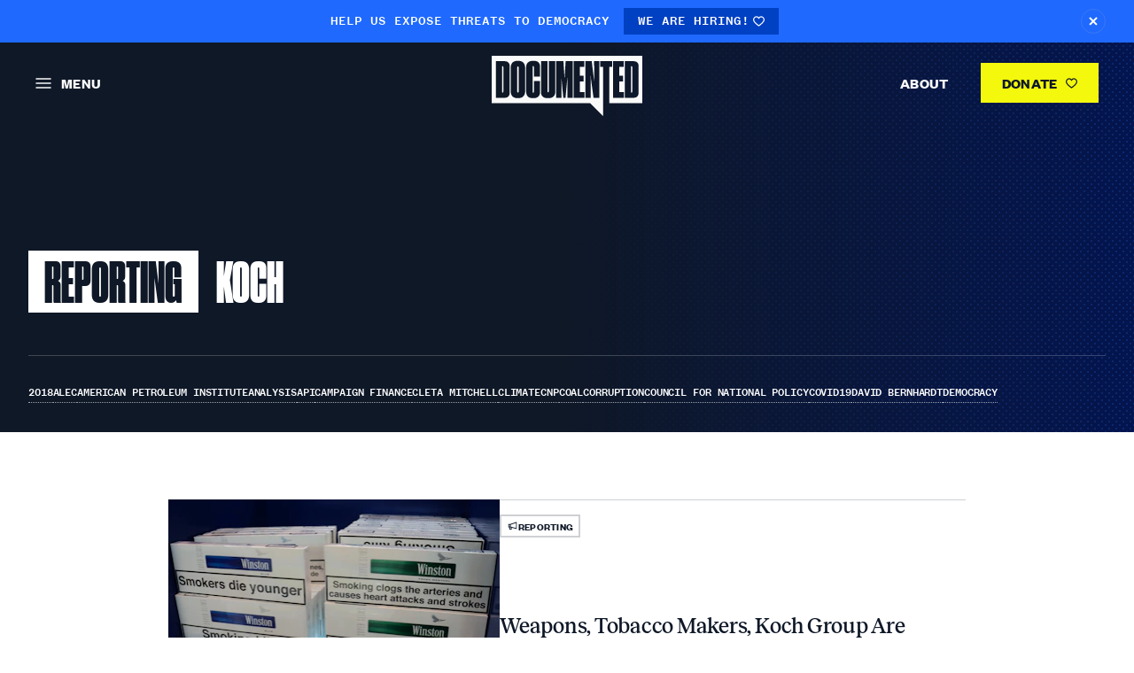

--- FILE ---
content_type: text/html; charset=UTF-8
request_url: https://documented.net/reporting/categories/koch
body_size: 24234
content:
<!DOCTYPE html>
<html class="is-loading" lang="en-US">
  <head>
  <meta charset="utf-8">
  <meta name="viewport" content="width=device-width, initial-scale=1.0, maximum-scale=5.0, viewport-fit=cover">
  <meta name="referrer" content="origin-when-cross-origin" />

  <link rel="apple-touch-icon" sizes="180x180" href="/assets/meta-icons/apple-touch-icon.png">
<link rel="icon" type="image/png" sizes="32x32" href="/assets/meta-icons/favicon-32x32.png">
<link rel="icon" type="image/png" sizes="16x16" href="/assets/meta-icons/favicon-16x16.png">
<link rel="manifest" href="/assets/meta-icons/site.webmanifest">
<link rel="mask-icon" href="/assets/meta-icons/safari-pinned-tab.svg" color="#2a70ff">
<meta name="msapplication-TileColor" content="#2a70ff">
<meta name="theme-color" content="#ffffff">
  <link rel="preload" href="/assets/fonts/DrukCond-Super.woff2" as="font" type="font/woff2" crossorigin><link rel="preload" href="/assets/fonts/grotesk-bold.woff2" as="font" type="font/woff2" crossorigin><link rel="preload" href="/assets/fonts/grotesk-mono-medium.woff2" as="font" type="font/woff2" crossorigin><link rel="preload" href="/assets/fonts/grotesk-text-medium.woff2" as="font" type="font/woff2" crossorigin><link rel="preload" href="/assets/fonts/grotesk-text-regular.woff2" as="font" type="font/woff2" crossorigin><link rel="preload" href="/assets/fonts/Reckless-Medium.woff2" as="font" type="font/woff2" crossorigin><style>  @font-face{
    font-family:Druk;
    src: url(/assets/fonts/DrukCond-Super.woff2) format("woff2"),
         url(/assets/fonts/DrukCond-Super.woff) format("woff");
    font-display: swap;
  }
  @font-face{
    font-family:Grotesk-Bold;
    src: url(/assets/fonts/grotesk-bold.woff2) format("woff2"),
         url(/assets/fonts/grotesk-bold.woff) format("woff");
    font-display: swap;
  }
  @font-face{
    font-family:Grotesk-Mono-Medium;
    src: url(/assets/fonts/grotesk-mono-medium.woff2) format("woff2"),
         url(/assets/fonts/grotesk-mono-medium.woff) format("woff");
    font-display: swap;
  }
  @font-face{
    font-family:Grotesk-Text-Medium;
    src: url(/assets/fonts/grotesk-text-medium.woff2) format("woff2"),
         url(/assets/fonts/grotesk-text-medium.woff) format("woff");
    font-display: swap;
  }
  @font-face{
    font-family:Grotesk-Text-Regular;
    src: url(/assets/fonts/grotesk-text-regular.woff2) format("woff2"),
         url(/assets/fonts/grotesk-text-regular.woff) format("woff");
    font-display: swap;
  }
  @font-face{
    font-family:Reckless-Medium;
    src: url(/assets/fonts/Reckless-Medium.woff2) format("woff2"),
         url(/assets/fonts/Reckless-Medium.woff) format("woff");
    font-display: swap;
  }
</style>

<script>if("fonts" in document) { var druk = new FontFace("Druk","url(/assets/fonts/DrukCond-Super.woff2) format('woff2'), url(/assets/fonts/DrukCond-Super.woff) format('woff')");var groteskBold = new FontFace("Grotesk-Bold","url(/assets/fonts/grotesk-bold.woff2) format('woff2'), url(/assets/fonts/grotesk-bold.woff) format('woff')");var groteskMonoMedium = new FontFace("Grotesk-Mono-Medium","url(/assets/fonts/grotesk-mono-medium.woff2) format('woff2'), url(/assets/fonts/grotesk-mono-medium.woff) format('woff')");var groteskTextMedium = new FontFace("Grotesk-Text-Medium","url(/assets/fonts/grotesk-text-medium.woff2) format('woff2'), url(/assets/fonts/grotesk-text-medium.woff) format('woff')");var groteskTextRegular = new FontFace("Grotesk-Text-Regular","url(/assets/fonts/grotesk-text-regular.woff2) format('woff2'), url(/assets/fonts/grotesk-text-regular.woff) format('woff')");var recklessMedium = new FontFace("Reckless-Medium","url(/assets/fonts/Reckless-Medium.woff2) format('woff2'), url(/assets/fonts/Reckless-Medium.woff) format('woff')");Promise.all([druk,groteskBold,groteskMonoMedium,groteskTextMedium,groteskTextRegular,recklessMedium]).then(function(fonts){fonts.forEach(function(font) {document.fonts.add(font);});});}</script>



  <link rel="stylesheet" href="/_compiled/app.css">
  <noscript><style>html,html body{opacity:1!important;}img{opacity:1!important;}</style></noscript>

  <script>
    function loaded(func) {if(document.readyState !== 'loading') {func()}else{document.addEventListener('DOMContentLoaded', function(){func()});}}
    function interactive(func) {if(document.readyState !== 'loading') {func()}else{document.addEventListener('readystatechange', function(event) {if(event.target.readyState === 'interactive'){func()}});}}

    loaded(function() {document.body.style.opacity = '1';if(!window.loadingImgs){window.loadingImgs = imgs = document.querySelectorAll('img:not(.loaded)[loading="lazy"]');}for (let i = 0; i < window.loadingImgs.length; i++) {const img = window.loadingImgs[i];if(img['complete'] || img['readyState'] == "complete") {showImg(window.loadingImgs[i], 'loaded')}}});

    interactive(() => {if(!window.loadingImgs){window.loadingImgs = imgs = document.querySelectorAll('img:not(.loaded)[loading="lazy"]');};for (let i = 0; i < window.loadingImgs.length; i++) {window.loadingImgs[i].addEventListener('load', function() {showImg(window.loadingImgs[i], 'interactive')})};})

    function showImg(img, type) {img.style.opacity='0';setTimeout(function(){img.style.transition='opacity 1s ease';img.style.opacity='1';img.classList.add('loaded');img.addEventListener('transitionend', function() {img.style.opacity = '';img.style.transition = ''});},10);}
  </script>

    
  <title>Documented | Koch</title><meta name="generator" content="SEOmatic">
<meta name="keywords" content="investigative,watchdog,journalism,Documented">
<meta name="description" content="Documented is an investigative watchdog and journalism project committed to holding the powerful interests that undermine our democracy accountable.">
<meta name="referrer" content="no-referrer-when-downgrade">
<meta name="robots" content="all">
<meta content="itsdocumented" property="fb:profile_id">
<meta content="en_US" property="og:locale">
<meta content="Documented" property="og:site_name">
<meta content="website" property="og:type">
<meta content="https://documented.net/reporting/categories/koch" property="og:url">
<meta content="Koch" property="og:title">
<meta content="Documented is an investigative watchdog and journalism project committed to holding the powerful interests that undermine our democracy accountable." property="og:description">
<meta content="https://documented.imgix.net/uploads/Misc-Images/documented-social.jpg?auto=format&amp;crop=focalpoint&amp;domain=documented.imgix.net&amp;fit=crop&amp;fp-x=0.5&amp;fp-y=0.5&amp;h=630&amp;ixlib=php-3.3.1&amp;q=82&amp;usm=20&amp;w=1200&amp;s=fe352d3ed01dd3c169a19cfb6bdd8081" property="og:image">
<meta content="1200" property="og:image:width">
<meta content="630" property="og:image:height">
<meta content="Documented is an investigative watchdog and journalism project committed to holding the powerful interests that undermine our democracy accountable." property="og:image:alt">
<meta content="https://bsky.app/profile/documented.bsky.social" property="og:see_also">
<meta content="https://instagram.com/__documented" property="og:see_also">
<meta content="https://www.linkedin.com/company/documented/" property="og:see_also">
<meta content="https://www.facebook.com/itsdocumented/" property="og:see_also">
<meta content="https://twitter.com/itsdocumented" property="og:see_also">
<meta name="twitter:card" content="summary_large_image">
<meta name="twitter:site" content="@itsdocumented">
<meta name="twitter:creator" content="@itsdocumented">
<meta name="twitter:title" content="Koch">
<meta name="twitter:description" content="Documented is an investigative watchdog and journalism project committed to holding the powerful interests that undermine our democracy accountable.">
<meta name="twitter:image" content="https://documented.imgix.net/uploads/Misc-Images/documented-social.jpg?auto=format&amp;crop=focalpoint&amp;domain=documented.imgix.net&amp;fit=crop&amp;fp-x=0.5&amp;fp-y=0.5&amp;h=418&amp;ixlib=php-3.3.1&amp;q=82&amp;w=800&amp;s=c0f642e4750313b0716ae010b97a62dd">
<meta name="twitter:image:width" content="800">
<meta name="twitter:image:height" content="418">
<meta name="twitter:image:alt" content="Documented is an investigative watchdog and journalism project committed to holding the powerful interests that undermine our democracy accountable.">
<link href="https://documented.net/reporting/categories/koch" rel="canonical">
<link href="https://documented.net/" rel="home">
<link type="text/plain" href="https://documented.net/humans.txt" rel="author">
<link href="https://documented.net/cpresources/bda98361/css/front-end/plugin/freeform.css?v=1761877391" rel="stylesheet"></head>
  <body class="opacity-0 transition-opacity duration-500">

    <a class="srd" href="#main">Skip to Page Content</a>

        <notification-bar
    data-js-module="customElement/notification-bar"
    data-storage="alertbar"
    style="display:none;"
    class="js-custom-el w-full align-bottom overflow-hidden">
    <div class="js-inner flex items-start md:items-center bg-blue-bright py-9 px-20 md:px-32 md:text-center text-white w-full">
      <div class="mr-auto md:mx-auto md:px-12">
        <p class="js-text md:inline flex">
          <span class="inline-flex items-center"><span class="md:inline text-11 md:text-14 uppercase font-Grotesk-Mono-Medium">Help us expose threats to democracy</span></span>
          <span>
            
                                                                    <a
                href="https://documented.net/work-with-us"                class="inline-flex items-center gap-8 text-11 md:text-14 leading-none font-Grotesk-Mono-Medium uppercase px-8 md:px-16 py-6 md:py-8 bg-blue-bright-2 ml-12 hover:opacity-70 transition-opacity duration-300"
                target="_blank" rel="noopener">We are hiring!                                                                <i class="inline-block inline-block ml-4">
      <svg width="13" height="12" viewBox="0 0 13 12" fill="none" xmlns="http://www.w3.org/2000/svg">
<path d="M9.18021 0.318604C7.83861 0.318604 6.99153 0.971646 6.5 1.56224C6.00844 0.971646 5.16139 0.318604 3.81927 0.318604C1.53465 0.318604 0 2.43513 0 4.41152C0 7.28933 5.5276 11.1457 6.15771 11.5757C6.2608 11.6458 6.38063 11.6813 6.49997 11.6813C6.61982 11.6813 6.73915 11.6463 6.84224 11.5757C7.47244 11.1456 12.9999 7.2892 12.9999 4.41152C12.9999 2.43513 11.4648 0.318604 9.18021 0.318604ZM6.49948 10.3342C4.32302 8.78589 1.21472 6.0152 1.21472 4.41152C1.21472 3.20497 2.12014 1.53319 3.81927 1.53319C5.3651 1.53319 5.91097 2.86829 5.93229 2.92107C6.02116 3.15568 6.24562 3.30905 6.49646 3.31107H6.50053C6.74987 3.31107 6.97431 3.1567 7.06624 2.92513C7.08858 2.86825 7.63448 1.53322 9.1803 1.53322C10.8799 1.53322 11.7854 3.20489 11.7854 4.41155C11.7854 6.01315 8.67646 8.78485 6.49948 10.3342Z" fill="currentColor"/>
</svg>
    </i>
                                    
              </a>
                      </span>
        </p>
      </div>
      <button
        class="js-close md:ml-0 ml-12 transition-all duration-300 origin-center hover:rotate-180 rotate-0 inline-flex hover:bg-blue-bright-2 w-26 h-26 md:w-28 md:h-28 flex-shrink-0 p-8 rounded-full border border-gray-1 border-opacity-20 hover:border-blue-bright-2">
        <span class="srd">Close Alert Bar</span>
                  <i class="inline-block inline-block w-full">
      <svg viewBox="0 0 10 10" fill="none" xmlns="http://www.w3.org/2000/svg">
<path d="M1 1L9 9M9 1L1 9" stroke="currentColor" stroke-width="2"/>
</svg>
    </i>
        </button>
    </div>
  </notification-bar>

    <div class="relative block w-full min-h-[1px] -mt-1">
      

  
<site-header
  data-js-module="customElement/site-header"
  data-js-attach="snap"
  role="banner"
  class="js-custom-el inline-block absolute z-10 top-0 left-0 w-full align-bottom">

  <div class="js-scroll-container">
    <div class="scroll-content text-gray-3 transition-colors duration-300 flex items-center w-full p-12 md:px-20 lg:px-40 md:py-16 flex-row-reverse md:flex-row justify-between">
      <div class="md:flex-1">
        <menu-drawer-action
          class="cursor-pointer uppercase inline-flex items-center  hover:text-blue-bright  p-12 -m-12"
          aria-label="open navigation"
          aria-controls="menu-drawer-content"
          aria-expanded="false"
          tabindex="0"
          role="button">
          <div class="mr-11">
            <svg width="18" height="12" viewBox="0 0 18 12" fill="none" xmlns="http://www.w3.org/2000/svg">
  <path d="M1 1H17" stroke="currentColor" stroke-width="1.5" stroke-linecap="round"/>
  <path d="M1 6H9H17" stroke="currentColor" stroke-width="1.5" stroke-linecap="round"/>
  <path d="M1 11H17" stroke="currentColor" stroke-width="1.5" stroke-linecap="round"/>
</svg>
          </div>
          <span class="hidden md:inline text-style-b3 text-style-caps">
              MENU
          </span>
        </menu-drawer-action>
      </div>

      <div class="">
        <a href="https://documented.net/" class="inline-block  align-bottom w-[120px] lg:w-[170px] transition-all  duration-100 header-logo -mb-7 hover:text-yellow"><span class="srd">Homepage</span><svg width="100%" height="100%" viewBox="0 0 170 68" fill="none" xmlns="http://www.w3.org/2000/svg">
  <path d="M12.3056 41.5977H11.631V11.7806H12.3056C12.6428 11.7806 12.8677 11.8917 12.9801 12.1138C13.0925 12.3359 13.1487 12.6505 13.1487 13.0577V40.2095C13.1487 40.6908 13.0925 41.0424 12.9801 41.2645C12.8677 41.4866 12.6428 41.5977 12.3056 41.5977Z" fill="currentColor"/>
  <path d="M29.609 11.8917C30.1711 11.8917 30.4522 12.2988 30.4522 13.1132V40.4316C30.4522 41.172 30.1711 41.5421 29.609 41.5421C29.0843 41.5421 28.822 41.172 28.822 40.4316V13.1132C28.822 12.2988 29.0843 11.8917 29.609 11.8917Z" fill="currentColor"/>
  <path d="M157.829 41.5977H157.155V11.7806H157.829C158.166 11.7806 158.391 11.8917 158.504 12.1138C158.616 12.3359 158.672 12.6505 158.672 13.0577V40.2095C158.672 40.6908 158.616 41.0424 158.504 41.2645C158.391 41.4866 158.166 41.5977 157.829 41.5977Z" fill="currentColor"/>
  <path fill-rule="evenodd" clip-rule="evenodd" d="M170 0H0V53.5973H111.133L125.714 68V47.4278H125.719V12.4469H122.515V6.11703H135.95V12.4469H132.746V47.4278H132.746V53.5973H170V0ZM14.8351 6.11703H4.66085V47.4278H14.9475C16.5214 47.4278 17.8143 46.9281 18.8261 45.9286C19.8379 44.9292 20.3438 43.3375 20.3438 41.1535V12.0582C20.3438 9.87424 19.8004 8.33804 18.7137 7.44964C17.6644 6.56123 16.3715 6.11703 14.8351 6.11703ZM35.736 45.7621C37.0851 44.3924 37.7596 42.412 37.7596 39.8209V13.8906C37.7596 11.4104 37.16 9.43004 35.9609 7.94937C34.7617 6.46869 32.8318 5.72835 30.1711 5.72835H29.0469C26.3862 5.72835 24.4563 6.45018 23.2571 7.89384C22.0579 9.3375 21.4584 11.3364 21.4584 13.8906V39.8209C21.4584 42.375 22.0954 44.3554 23.3695 45.7621C24.6811 47.1317 26.5736 47.8165 29.0469 47.8165H30.2273C32.5507 47.8165 34.3869 47.1317 35.736 45.7621ZM47.46 41.4311C47.3851 41.6532 47.1977 41.7642 46.8979 41.7642C46.4107 41.7642 46.1672 41.3756 46.1672 40.5982V12.669C46.1672 11.9657 46.4107 11.614 46.8979 11.614C47.1977 11.614 47.3851 11.7066 47.46 11.8917C47.5724 12.0767 47.6286 12.3359 47.6286 12.669V23.3854H54.5988V12.4469C54.5988 10.411 54.0367 8.78224 52.9125 7.56069C51.7883 6.33913 49.9895 5.72835 47.5162 5.72835H46.3358C44.9867 5.72835 43.8438 5.91344 42.9069 6.28361C41.97 6.65378 41.2018 7.17201 40.6022 7.83831C40.0027 8.50462 39.553 9.30048 39.2532 10.2259C38.9908 11.1513 38.8597 12.1508 38.8597 13.2243V40.0985C38.8597 42.5416 39.4405 44.448 40.6022 45.8176C41.7639 47.1502 43.6939 47.8165 46.392 47.8165H47.5162C48.7529 47.8165 49.8209 47.6314 50.7203 47.2612C51.6196 46.8541 52.3504 46.3358 52.9125 45.7065C53.5121 45.0402 53.943 44.2814 54.2054 43.43C54.4677 42.5786 54.5988 41.6902 54.5988 40.7648V28.5492H47.6286V40.5982C47.6286 40.9314 47.5724 41.209 47.46 41.4311ZM59.6482 47.3168C60.6225 47.6869 61.7842 47.872 63.1333 47.872H64.2575C65.5316 47.872 66.6371 47.6869 67.574 47.3168C68.5108 46.9466 69.2791 46.4469 69.8786 45.8176C70.5157 45.1883 70.9841 44.4665 71.2839 43.6521C71.5837 42.8007 71.7336 41.9308 71.7336 41.0424V6.11703H64.4824V40.2095C64.4824 40.9129 64.22 41.2645 63.6954 41.2645C63.2082 41.2645 62.9647 40.9129 62.9647 40.2095V6.11703H55.6572V41.0424C55.6572 41.9678 55.7884 42.8377 56.0507 43.6521C56.313 44.4665 56.7439 45.1883 57.3435 45.8176C57.9431 46.4469 58.7113 46.9466 59.6482 47.3168ZM80.9896 6.11703H72.839V47.4278H78.6849V24.3293L80.821 47.4278H83.3505L85.4303 24.3293V47.4278H91.3887V6.11703H83.4629L82.2262 26.1617L80.9896 6.11703ZM104.52 12.4469V6.11703H92.4909V47.4278H104.689V40.9869H99.4611V29.049H103.733V22.497H99.4611V12.4469H104.52ZM115.67 28.4937L112.915 6.11703H105.72V47.4278H111.679L111.623 22.6636L114.939 47.4278H121.516V6.11703H115.614L115.67 28.4937ZM148.984 12.4469V6.11703H136.955V47.4278H149.153V40.9869H143.925V29.049H148.197V22.497H143.925V12.4469H148.984ZM160.359 6.11703H150.184V47.4278H160.471C162.045 47.4278 163.338 46.9281 164.35 45.9286C165.361 44.9292 165.867 43.3375 165.867 41.1535V12.0582C165.867 9.87424 165.324 8.33804 164.237 7.44964C163.188 6.56123 161.895 6.11703 160.359 6.11703Z" fill="currentColor"/>
</svg>
</a>
      </div>

      <div class="md:flex-1 hidden md:flex items-center justify-end">
        <nav class="">
          <ul><li class="inline-block button ml-12">
                    
  <a
    href="https://documented.net/about-documented"    class=" py-8 lg:py-12 px-12 lg:px-24 text-style-b3 text-style-caps hover:underline"
        >About  </a>
              </li><li class="inline-block button ml-12">
                    
  <a
    href="https://www.buymeacoffee.com/documented"    class=" py-8 lg:py-12 px-12 lg:px-24 text-style-b3 text-style-caps bg-yellow bg-yellow text-blue-1 transition-colors duration-300 hover:text-white hover:bg-blue-bright"
     target="_blank" rel="noopener"    >Donate                <i class="inline-block inline-block ml-6">
      <svg width="13" height="12" viewBox="0 0 13 12" fill="none" xmlns="http://www.w3.org/2000/svg">
<path d="M9.18021 0.318604C7.83861 0.318604 6.99153 0.971646 6.5 1.56224C6.00844 0.971646 5.16139 0.318604 3.81927 0.318604C1.53465 0.318604 0 2.43513 0 4.41152C0 7.28933 5.5276 11.1457 6.15771 11.5757C6.2608 11.6458 6.38063 11.6813 6.49997 11.6813C6.61982 11.6813 6.73915 11.6463 6.84224 11.5757C7.47244 11.1456 12.9999 7.2892 12.9999 4.41152C12.9999 2.43513 11.4648 0.318604 9.18021 0.318604ZM6.49948 10.3342C4.32302 8.78589 1.21472 6.0152 1.21472 4.41152C1.21472 3.20497 2.12014 1.53319 3.81927 1.53319C5.3651 1.53319 5.91097 2.86829 5.93229 2.92107C6.02116 3.15568 6.24562 3.30905 6.49646 3.31107H6.50053C6.74987 3.31107 6.97431 3.1567 7.06624 2.92513C7.08858 2.86825 7.63448 1.53322 9.1803 1.53322C10.8799 1.53322 11.7854 3.20489 11.7854 4.41155C11.7854 6.01315 8.67646 8.78485 6.49948 10.3342Z" fill="currentColor"/>
</svg>
    </i>
        </a>
              </li></ul>
        </nav>
      </div>
    </div>
  </div>
</site-header>


<menu-drawer
  class="overflow-y-scroll fixed left-0 top-0 h-screen w-full max-w-[500px] px-45 py-30 bg-black transform -translate-x-full invisible z-100 bg-gray-backdrop text-dark-0"
  tabindex="0"
  aria-hidden="true">

 <button
  id="close-menu-drawer"
  class="close mb-46 leading-none flex items-center text-style-b3 text-style-caps"
  aria-label="close navigation">          <i class="inline-block w-14 h-14 text-dark-0">
      <svg viewBox="0 0 14 14" fill="none" xmlns="http://www.w3.org/2000/svg">
  <path d="M1.34326 12.657L7.00012 7.00013L12.657 1.34327" stroke="currentColor" stroke-width="1.5" stroke-linecap="round"/>
  <path d="M12.6567 12.657L6.99988 7.00013L1.34303 1.34327" stroke="currentColor" stroke-width="1.5" stroke-linecap="round"/>
</svg>
    </i>
  <span class="inline-block ml-12">CLOSE</span></button>

 <div id="menu-drawer-content">
    <form action="https://documented.net/search/results" class="flex items-center mb-46 relative">
                <i class="inline-block absolute left-0 inline-block mr-12 pointer-events-none">
      <svg width="18" height="18" viewBox="0 0 18 18" fill="none" xmlns="http://www.w3.org/2000/svg">
  <path d="M17.1414 16.3065L17.2825 16.1654L17.1418 16.024L12.7973 11.6565C14.9612 8.89933 14.641 4.92391 12.0346 2.55013C9.38326 0.135394 5.30226 0.230647 2.76645 2.76645C0.230647 5.30226 0.135394 9.38326 2.55013 12.0346C4.92391 14.641 8.89933 14.9612 11.6565 12.7973L16.024 17.1418L16.1654 17.2825L16.3065 17.1414L17.1414 16.3065ZM2.39578 7.5253C2.39578 4.69235 4.69235 2.39578 7.5253 2.39578C10.3583 2.39578 12.6548 4.69235 12.6548 7.5253C12.6548 10.3583 10.3583 12.6548 7.5253 12.6548C4.69235 12.6548 2.39578 10.3583 2.39578 7.5253Z" fill="currentColor" stroke="currentColor" stroke-width="0.4"/>
</svg>
    </i>
        <input
        name="q"
        type="search"
        placeholder="Search"
        class="outline-none bg-[transparent] pl-30">
    </form>

    <ul class="pb-12 mb-24 border-b border-gray-2">  
    
  <li class="mb-14  large">
    
    <span class="">
          
  <a
    href="https://documented.net/investigations"    class="font-Druk text-48 leading-[100%] uppercase hover:underline hover:text-blue-bright"
        >Investigations  </a>

          </span></li>
  
    
  <li class="mb-14  is-active large">
    
    <span class="">
          
  <a
    href="https://documented.net/reporting"    class="font-Druk text-48 leading-[100%] uppercase hover:underline hover:text-blue-bright text-blue-bright underline"
        >Reporting  </a>

          </span></li>
  
    
  <li class="mb-14  pb-24 mb-24 border-b border-blue-1 border-opacity-20 large bottom-border">
    
    <span class="">
          
  <a
    href="https://documented.net/swamp-dollars"    class="font-Druk text-48 leading-[100%] uppercase hover:underline hover:text-blue-bright"
        >Swamp Dollars  </a>

          </span></li>
  
    
  <li class="mb-14 ">
    
    <span class="">
          
  <a
    href="https://documented.net/about-documented"    class="text-16 text-style-b2 text-style-caps font-bold hover:underline hover:text-blue-bright"
        >About Us  </a>

          </span></li>
  
    
  <li class="mb-14 ">
    
    <span class="">
          
  <a
    href="https://documented.net/work-with-us"    class="text-16 text-style-b2 text-style-caps font-bold hover:underline hover:text-blue-bright"
        >We Are Hiring  </a>

          </span></li>
  
    
  <li class="mb-14 ">
    
    <span class="">
          
  <a
    href="https://www.theshakedown.documented.net/"    class="text-16 text-style-b2 text-style-caps font-bold hover:underline hover:text-blue-bright"
     target="_blank" rel="noopener"    >Join Our Newsletter  </a>

          </span></li>
  
    
  <li class="mb-14 ">
    
    <span class="">
          
  <a
    href="https://documented.net/use-our-research"    class="text-16 text-style-b2 text-style-caps font-bold hover:underline hover:text-blue-bright"
        >Use Our Research  </a>

          </span></li>
  
    
  <li class="mb-14 ">
    
    <span class="">
          
  <a
    href="https://documented.net/press"    class="text-16 text-style-b2 text-style-caps font-bold hover:underline hover:text-blue-bright"
        >Press Contact  </a>

          </span></li>
  
    
  <li class="mb-14 ">
    
    <span class="">
          
  <a
    href="https://documented.net/leak-to-us"    class="text-16 text-style-b2 text-style-caps font-bold hover:underline hover:text-blue-bright"
        >Leak To Us  </a>

          </span></li>
  
    
  <li class="mb-14 ">
    
    <span class="">
          
  <a
    href="https://documented.net/partnerships"    class="text-16 text-style-b2 text-style-caps font-bold hover:underline hover:text-blue-bright"
        >Partnerships  </a>

          </span></li>
  
    
  <li class="mb-14 ">
    
    <span class="">
          
  <a
    href="https://www.buymeacoffee.com/documented"    class="text-16 text-style-b2 text-style-caps font-bold hover:underline hover:text-blue-bright"
     target="_blank" rel="noopener"    >Buy us a coffee  </a>

          </span></li>
</ul>

   <ul class="flex gap-6 items-center pb-80">
              <li>
    <a
      href="https://www.linkedin.com/company/documented/"
      target="_blank"
      rel="nofollow"
      class="inline-flex items-center justify-center w-43 h-43 bg-gray-1 hover:bg-white hover:shadowed hover:text-blue-1 transition-all duration-100">
      <svg width="25" height="25" viewBox="0 0 25 25" fill="none" xmlns="http://www.w3.org/2000/svg">
  <path d="M18.8353 18.839H16.1698V14.6623C16.1698 13.6663 16.1495 12.3845 14.7808 12.3845C13.391 12.3845 13.1788 13.4683 13.1788 14.5887V18.839H10.5132V10.25H13.0738V11.4207H13.1082C13.466 10.7457 14.336 10.0333 15.6357 10.0333C18.3365 10.0333 18.836 11.8108 18.836 14.1245V18.839H18.8353ZM7.50275 9.07475C6.64475 9.07475 5.9555 8.38025 5.9555 7.526C5.9555 6.6725 6.6455 5.97875 7.50275 5.97875C8.35775 5.97875 9.05075 6.6725 9.05075 7.526C9.05075 8.38025 8.357 9.07475 7.50275 9.07475ZM8.83925 18.839H6.16625V10.25H8.83925V18.839ZM20.1688 3.5H4.82825C4.094 3.5 3.5 4.0805 3.5 4.79675V20.2033C3.5 20.9202 4.094 21.5 4.82825 21.5H20.1665C20.9 21.5 21.5 20.9202 21.5 20.2033V4.79675C21.5 4.0805 20.9 3.5 20.1665 3.5H20.1688Z" fill="currentColor"/>
</svg>
      <span class="srd">View our in</span>
    </a>
  </li>

                <li>
    <a
      href="https://twitter.com/itsdocumented"
      target="_blank"
      rel="nofollow"
      class="inline-flex items-center justify-center w-43 h-43 bg-gray-1 hover:bg-white hover:shadowed hover:text-blue-1 transition-all duration-100">
      <svg width="25" height="25" viewBox="0 0 25 25" fill="none" xmlns="http://www.w3.org/2000/svg">
  <path d="M21.4655 6.74225C20.8018 7.034 20.093 7.23275 19.3468 7.3235C20.1073 6.86525 20.6922 6.143 20.969 5.28125C20.2558 5.6975 19.4653 6.0005 18.6238 6.16925C17.9518 5.45 16.994 5 15.9305 5C13.8927 5 12.2405 6.65225 12.2405 8.68775C12.2405 8.98025 12.2743 9.2615 12.3358 9.53075C9.26825 9.386 6.5495 7.913 4.73 5.68625C4.40975 6.22775 4.2305 6.857 4.2305 7.5425C4.2305 8.825 4.883 9.95225 5.8715 10.6145C5.26625 10.595 4.697 10.4285 4.2005 10.1525V10.1982C4.2005 11.987 5.47025 13.4787 7.16 13.8185C6.85025 13.9017 6.52325 13.9467 6.188 13.9467C5.9525 13.9467 5.72675 13.9242 5.501 13.8822C5.97425 15.347 7.33475 16.415 8.954 16.445C7.694 17.4342 6.09725 18.0237 4.3775 18.0237C4.085 18.0237 3.79325 18.0065 3.5 17.9735C5.14175 19.019 7.076 19.6302 9.16775 19.6302C15.9583 19.6302 19.667 14.0082 19.667 9.14075C19.667 8.984 19.667 8.82575 19.6558 8.66825C20.3765 8.1515 21.0057 7.49825 21.5007 6.75725L21.4655 6.74225Z" fill="currentColor"/>
</svg>
      <span class="srd">View our twit</span>
    </a>
  </li>

                <li>
    <a
      href="https://www.facebook.com/itsdocumented/"
      target="_blank"
      rel="nofollow"
      class="inline-flex items-center justify-center w-43 h-43 bg-gray-1 hover:bg-white hover:shadowed hover:text-blue-1 transition-all duration-100">
      <svg width="25" height="25" viewBox="0 0 25 25" fill="none" xmlns="http://www.w3.org/2000/svg">
<path d="M20.507 3.31519H4.493C3.94475 3.31519 3.5 3.75994 3.5 4.30819V20.3222C3.5 20.8712 3.94475 21.3152 4.493 21.3152H13.1135V14.3447H10.7668V11.6289H13.1135V9.62269C13.1135 7.29844 14.534 6.03394 16.6077 6.03394C17.6015 6.03394 18.4558 6.10669 18.7048 6.13969V8.56969H17.264C16.139 8.56969 15.92 9.11044 15.92 9.89794V11.6312H18.608L18.2593 14.3537H15.92V21.3152H20.5062C21.056 21.3152 21.5 20.8712 21.5 20.3222V4.30819C21.5 3.75994 21.056 3.31519 20.507 3.31519Z" fill="currentColor"/>
</svg>
      <span class="srd">View our facebook</span>
    </a>
  </li>

                <li>
    <a
      href="https://instagram.com/__documented"
      target="_blank"
      rel="nofollow"
      class="inline-flex items-center justify-center w-43 h-43 bg-gray-1 hover:bg-white hover:shadowed hover:text-blue-1 transition-all duration-100">
      <svg width="25" height="25" viewBox="0 0 25 25" fill="none" xmlns="http://www.w3.org/2000/svg">
  <path d="M12.5 3.5C10.055 3.5 9.74975 3.51125 8.78975 3.554C7.83125 3.599 7.17875 3.74975 6.605 3.9725C6.01325 4.202 5.51075 4.51025 5.0105 5.0105C4.51025 5.51075 4.20125 6.0125 3.9725 6.605C3.74975 7.17875 3.59825 7.83125 3.554 8.78975C3.509 9.74975 3.5 10.055 3.5 12.5C3.5 14.945 3.51125 15.2503 3.554 16.2103C3.599 17.168 3.74975 17.8213 3.9725 18.395C4.202 18.986 4.51025 19.4893 5.0105 19.9895C5.51075 20.489 6.0125 20.7987 6.605 21.0275C7.1795 21.2495 7.832 21.4018 8.78975 21.446C9.74975 21.491 10.055 21.5 12.5 21.5C14.945 21.5 15.2503 21.4888 16.2103 21.446C17.168 21.401 17.8213 21.2495 18.395 21.0275C18.986 20.798 19.4893 20.489 19.9895 19.9895C20.489 19.4893 20.7987 18.9883 21.0275 18.395C21.2495 17.8213 21.4018 17.168 21.446 16.2103C21.491 15.2503 21.5 14.945 21.5 12.5C21.5 10.055 21.4888 9.74975 21.446 8.78975C21.401 7.832 21.2495 7.178 21.0275 6.605C20.798 6.01325 20.489 5.51075 19.9895 5.0105C19.4893 4.51025 18.9883 4.20125 18.395 3.9725C17.8213 3.74975 17.168 3.59825 16.2103 3.554C15.2503 3.509 14.945 3.5 12.5 3.5ZM12.5 5.12C14.9023 5.12 15.1888 5.132 16.1375 5.17325C17.015 5.2145 17.4913 5.36 17.8077 5.4845C18.2292 5.64725 18.5278 5.84225 18.8442 6.1565C19.1585 6.4715 19.3535 6.77075 19.5163 7.19225C19.6392 7.50875 19.7862 7.985 19.826 8.8625C19.8687 9.812 19.8785 10.097 19.8785 12.5C19.8785 14.903 19.8673 15.1888 19.823 16.1375C19.7773 17.015 19.631 17.4913 19.5072 17.8077C19.3393 18.2292 19.148 18.5278 18.833 18.8442C18.5188 19.1585 18.215 19.3535 17.798 19.5163C17.483 19.6392 16.9993 19.7862 16.1217 19.826C15.1663 19.8687 14.885 19.8785 12.4775 19.8785C10.0693 19.8785 9.788 19.8673 8.83325 19.823C7.955 19.7773 7.47125 19.631 7.15625 19.5072C6.7295 19.3393 6.43625 19.148 6.122 18.833C5.80625 18.5188 5.6045 18.215 5.447 17.798C5.32325 17.483 5.17775 16.9993 5.132 16.1217C5.09825 15.1768 5.08625 14.885 5.08625 12.4887C5.08625 10.0917 5.09825 9.79925 5.132 8.843C5.17775 7.9655 5.32325 7.4825 5.447 7.1675C5.6045 6.74 5.80625 6.4475 6.122 6.13175C6.43625 5.8175 6.7295 5.615 7.15625 5.45825C7.47125 5.33375 7.9445 5.1875 8.822 5.1425C9.77825 5.10875 10.0595 5.0975 12.4662 5.0975L12.5 5.12ZM12.5 7.8785C9.94625 7.8785 7.8785 9.9485 7.8785 12.5C7.8785 15.0538 9.9485 17.1215 12.5 17.1215C15.0538 17.1215 17.1215 15.0515 17.1215 12.5C17.1215 9.94625 15.0515 7.8785 12.5 7.8785ZM12.5 15.5C10.8425 15.5 9.5 14.1575 9.5 12.5C9.5 10.8425 10.8425 9.5 12.5 9.5C14.1575 9.5 15.5 10.8425 15.5 12.5C15.5 14.1575 14.1575 15.5 12.5 15.5ZM18.3845 7.69625C18.3845 8.2925 17.9 8.77625 17.3045 8.77625C16.7083 8.77625 16.2245 8.29175 16.2245 7.69625C16.2245 7.10075 16.709 6.617 17.3045 6.617C17.8993 6.61625 18.3845 7.10075 18.3845 7.69625Z" fill="currentColor"/>
</svg>
      <span class="srd">View our inst</span>
    </a>
  </li>

      </ul>

    <ul>
          </ul>
 </div>
</menu-drawer>


    </div>

    <div class="site-container">
      <main id="main" class="site-content min-h-[calc(100vh-290px)]" role="main">
          

<header class="relative contain-x-1 flex items-end bg-blue-1 text-white  nav-top-offset min-h-[440px]">
  <div class="w-full z-4 bottom-0 left-0 nav-top-offset ">
    <div class="o-container is-small relative"><h1>
            <span class="text-style-page-title mr-20 mb-24 text-blue-1 relative small">Reporting</span><span class="text-style-page-title p-0 small bg-[transparent] post_title left-full text-white"><span class="srd"> - </span>Koch</span>          </h1>            
        


  

<overflow-nav
  role="nav"
  class="js-custom-el inline-flex w-full relative mb-32 mt-24 pt-24 border-t border-white border-opacity-20"
  data-js-module="customElement/overflow-nav">
  <ul class="flex flex-1 items-center gap-40 overflow-hidden">
            <li data-item=1906 class="overflow-item flex-shrink-0">
    <a href=https://documented.net/reporting/categories/2018 class="border-dotted border-opacity-60  overflow-item-child text-style-m1 text-style-mono uppercase border-b border-white text-white py-3 hover:border-opacity-100 hover:border-solid" >2018</a>
  </li>

            <li data-item=1866 class="overflow-item flex-shrink-0">
    <a href=https://documented.net/reporting/categories/alec class="border-dotted border-opacity-60  overflow-item-child text-style-m1 text-style-mono uppercase border-b border-white text-white py-3 hover:border-opacity-100 hover:border-solid" >ALEC</a>
  </li>

            <li data-item=1881 class="overflow-item flex-shrink-0">
    <a href=https://documented.net/reporting/categories/american-petroleum-institute class="border-dotted border-opacity-60  overflow-item-child text-style-m1 text-style-mono uppercase border-b border-white text-white py-3 hover:border-opacity-100 hover:border-solid" >American petroleum institute</a>
  </li>

            <li data-item=2023 class="overflow-item flex-shrink-0">
    <a href=https://documented.net/reporting/categories/analysis class="border-dotted border-opacity-60  overflow-item-child text-style-m1 text-style-mono uppercase border-b border-white text-white py-3 hover:border-opacity-100 hover:border-solid" >Analysis</a>
  </li>

            <li data-item=1930 class="overflow-item flex-shrink-0">
    <a href=https://documented.net/reporting/categories/api class="border-dotted border-opacity-60  overflow-item-child text-style-m1 text-style-mono uppercase border-b border-white text-white py-3 hover:border-opacity-100 hover:border-solid" >api</a>
  </li>

            <li data-item=1918 class="overflow-item flex-shrink-0">
    <a href=https://documented.net/reporting/categories/campaign-finance class="border-dotted border-opacity-60  overflow-item-child text-style-m1 text-style-mono uppercase border-b border-white text-white py-3 hover:border-opacity-100 hover:border-solid" >Campaign Finance</a>
  </li>

            <li data-item=2024 class="overflow-item flex-shrink-0">
    <a href=https://documented.net/reporting/categories/cleta-mitchell class="border-dotted border-opacity-60  overflow-item-child text-style-m1 text-style-mono uppercase border-b border-white text-white py-3 hover:border-opacity-100 hover:border-solid" >Cleta Mitchell</a>
  </li>

            <li data-item=18076 class="overflow-item flex-shrink-0">
    <a href=https://documented.net/reporting/categories/climate class="border-dotted border-opacity-60  overflow-item-child text-style-m1 text-style-mono uppercase border-b border-white text-white py-3 hover:border-opacity-100 hover:border-solid" >climate</a>
  </li>

            <li data-item=2004 class="overflow-item flex-shrink-0">
    <a href=https://documented.net/reporting/categories/cnp class="border-dotted border-opacity-60  overflow-item-child text-style-m1 text-style-mono uppercase border-b border-white text-white py-3 hover:border-opacity-100 hover:border-solid" >CNP</a>
  </li>

            <li data-item=1901 class="overflow-item flex-shrink-0">
    <a href=https://documented.net/reporting/categories/coal class="border-dotted border-opacity-60  overflow-item-child text-style-m1 text-style-mono uppercase border-b border-white text-white py-3 hover:border-opacity-100 hover:border-solid" >Coal</a>
  </li>

            <li data-item=1934 class="overflow-item flex-shrink-0">
    <a href=https://documented.net/reporting/categories/corruption class="border-dotted border-opacity-60  overflow-item-child text-style-m1 text-style-mono uppercase border-b border-white text-white py-3 hover:border-opacity-100 hover:border-solid" >Corruption</a>
  </li>

            <li data-item=1997 class="overflow-item flex-shrink-0">
    <a href=https://documented.net/reporting/categories/council-for-national-policy class="border-dotted border-opacity-60  overflow-item-child text-style-m1 text-style-mono uppercase border-b border-white text-white py-3 hover:border-opacity-100 hover:border-solid" >Council for National Policy</a>
  </li>

            <li data-item=7710 class="overflow-item flex-shrink-0">
    <a href=https://documented.net/reporting/categories/covid19 class="border-dotted border-opacity-60  overflow-item-child text-style-m1 text-style-mono uppercase border-b border-white text-white py-3 hover:border-opacity-100 hover:border-solid" >COVID19</a>
  </li>

            <li data-item=1882 class="overflow-item flex-shrink-0">
    <a href=https://documented.net/reporting/categories/david-bernhardt class="border-dotted border-opacity-60  overflow-item-child text-style-m1 text-style-mono uppercase border-b border-white text-white py-3 hover:border-opacity-100 hover:border-solid" >david bernhardt</a>
  </li>

            <li data-item=149518 class="overflow-item flex-shrink-0">
    <a href=https://documented.net/reporting/categories/democracy class="border-dotted border-opacity-60  overflow-item-child text-style-m1 text-style-mono uppercase border-b border-white text-white py-3 hover:border-opacity-100 hover:border-solid" >Democracy</a>
  </li>

            <li data-item=1883 class="overflow-item flex-shrink-0">
    <a href=https://documented.net/reporting/categories/department-of-interior class="border-dotted border-opacity-60  overflow-item-child text-style-m1 text-style-mono uppercase border-b border-white text-white py-3 hover:border-opacity-100 hover:border-solid" >Department of interior</a>
  </li>

            <li data-item=1985 class="overflow-item flex-shrink-0">
    <a href=https://documented.net/reporting/categories/devos class="border-dotted border-opacity-60  overflow-item-child text-style-m1 text-style-mono uppercase border-b border-white text-white py-3 hover:border-opacity-100 hover:border-solid" >devos</a>
  </li>

            <li data-item=1969 class="overflow-item flex-shrink-0">
    <a href=https://documented.net/reporting/categories/elections class="border-dotted border-opacity-60  overflow-item-child text-style-m1 text-style-mono uppercase border-b border-white text-white py-3 hover:border-opacity-100 hover:border-solid" >Elections</a>
  </li>

            <li data-item=1912 class="overflow-item flex-shrink-0">
    <a href=https://documented.net/reporting/categories/endangered-species class="border-dotted border-opacity-60  overflow-item-child text-style-m1 text-style-mono uppercase border-b border-white text-white py-3 hover:border-opacity-100 hover:border-solid" >Endangered Species</a>
  </li>

            <li data-item=1867 class="overflow-item flex-shrink-0">
    <a href=https://documented.net/reporting/categories/epa class="border-dotted border-opacity-60  overflow-item-child text-style-m1 text-style-mono uppercase border-b border-white text-white py-3 hover:border-opacity-100 hover:border-solid" >epa</a>
  </li>

            <li data-item=1951 class="overflow-item flex-shrink-0">
    <a href=https://documented.net/reporting/categories/featured class="border-dotted border-opacity-60  overflow-item-child text-style-m1 text-style-mono uppercase border-b border-white text-white py-3 hover:border-opacity-100 hover:border-solid" >Featured</a>
  </li>

            <li data-item=2037 class="overflow-item flex-shrink-0">
    <a href=https://documented.net/reporting/categories/filibuster class="border-dotted border-opacity-60  overflow-item-child text-style-m1 text-style-mono uppercase border-b border-white text-white py-3 hover:border-opacity-100 hover:border-solid" >filibuster</a>
  </li>

            <li data-item=1919 class="overflow-item flex-shrink-0">
    <a href=https://documented.net/reporting/categories/gop class="border-dotted border-opacity-60  overflow-item-child text-style-m1 text-style-mono uppercase border-b border-white text-white py-3 hover:border-opacity-100 hover:border-solid" >GOP</a>
  </li>

            <li data-item=1994 class="overflow-item flex-shrink-0">
    <a href=https://documented.net/reporting/categories/healthcare class="border-dotted border-opacity-60  overflow-item-child text-style-m1 text-style-mono uppercase border-b border-white text-white py-3 hover:border-opacity-100 hover:border-solid" >healthcare</a>
  </li>

            <li data-item=2035 class="overflow-item flex-shrink-0">
    <a href=https://documented.net/reporting/categories/hr1 class="border-dotted border-opacity-60  overflow-item-child text-style-m1 text-style-mono uppercase border-b border-white text-white py-3 hover:border-opacity-100 hover:border-solid" >HR1</a>
  </li>

            <li data-item=1928 class="overflow-item flex-shrink-0">
    <a href=https://documented.net/reporting/categories/image class="border-dotted border-opacity-60  overflow-item-child text-style-m1 text-style-mono uppercase border-b border-white text-white py-3 hover:border-opacity-100 hover:border-solid" >Image</a>
  </li>

            <li data-item=1902 class="overflow-item flex-shrink-0">
    <a href=https://documented.net/reporting/categories/interior class="border-dotted border-opacity-60  overflow-item-child text-style-m1 text-style-mono uppercase border-b border-white text-white py-3 hover:border-opacity-100 hover:border-solid" >Interior</a>
  </li>

            <li data-item=1946 class="overflow-item flex-shrink-0">
    <a href=https://documented.net/reporting/categories/ipaa class="border-dotted border-opacity-60  overflow-item-child text-style-m1 text-style-mono uppercase border-b border-white text-white py-3 hover:border-opacity-100 hover:border-solid" >IPAA</a>
  </li>

            <li data-item=1884 class="overflow-item flex-shrink-0">
    <a href=https://documented.net/reporting/categories/jack-gerard class="border-dotted border-opacity-60  overflow-item-child text-style-m1 text-style-mono uppercase border-b border-white text-white py-3 hover:border-opacity-100 hover:border-solid" >jack gerard</a>
  </li>

            <li data-item=2014 class="overflow-item flex-shrink-0">
    <a href=https://documented.net/reporting/categories/jcn class="border-dotted border-opacity-60  overflow-item-child text-style-m1 text-style-mono uppercase border-b border-white text-white py-3 hover:border-opacity-100 hover:border-solid" >JCN</a>
  </li>

            <li data-item=1910 class="overflow-item flex-shrink-0">
    <a href=https://documented.net/reporting/categories/judges class="border-dotted border-opacity-60  overflow-item-child text-style-m1 text-style-mono uppercase border-b border-white text-white py-3 hover:border-opacity-100 hover:border-solid" >Judges</a>
  </li>

            <li data-item=1986 class="overflow-item flex-shrink-0">
    <a href=https://documented.net/reporting/categories/k12 class="border-dotted border-opacity-60  overflow-item-child text-style-m1 text-style-mono uppercase border-b border-white text-white py-3 hover:border-opacity-100 hover:border-solid" >k12</a>
  </li>

            <li data-item=1961 class="overflow-item flex-shrink-0">
    <a href=https://documented.net/reporting/categories/kentucky class="border-dotted border-opacity-60  overflow-item-child text-style-m1 text-style-mono uppercase border-b border-white text-white py-3 hover:border-opacity-100 hover:border-solid" >Kentucky</a>
  </li>

            <li data-item=1870 class="overflow-item flex-shrink-0">
    <a href=https://documented.net/reporting/categories/koch class="border-solid border-opacity-100  overflow-item-child text-style-m1 text-style-mono uppercase border-b border-white text-white py-3 hover:border-opacity-100 hover:border-solid" >Koch</a>
  </li>

            <li data-item=1899 class="overflow-item flex-shrink-0">
    <a href=https://documented.net/reporting/categories/landry class="border-dotted border-opacity-60  overflow-item-child text-style-m1 text-style-mono uppercase border-b border-white text-white py-3 hover:border-opacity-100 hover:border-solid" >Landry</a>
  </li>

            <li data-item=1876 class="overflow-item flex-shrink-0">
    <a href=https://documented.net/reporting/categories/lobbyist class="border-dotted border-opacity-60  overflow-item-child text-style-m1 text-style-mono uppercase border-b border-white text-white py-3 hover:border-opacity-100 hover:border-solid" >Lobbyist</a>
  </li>

            <li data-item=2030 class="overflow-item flex-shrink-0">
    <a href=https://documented.net/reporting/categories/money-in-politics class="border-dotted border-opacity-60  overflow-item-child text-style-m1 text-style-mono uppercase border-b border-white text-white py-3 hover:border-opacity-100 hover:border-solid" >Money in Politics</a>
  </li>

            <li data-item=1926 class="overflow-item flex-shrink-0">
    <a href=https://documented.net/reporting/categories/national-mining-association class="border-dotted border-opacity-60  overflow-item-child text-style-m1 text-style-mono uppercase border-b border-white text-white py-3 hover:border-opacity-100 hover:border-solid" >national mining association</a>
  </li>

            <li data-item=1927 class="overflow-item flex-shrink-0">
    <a href=https://documented.net/reporting/categories/national-ocean-industries-association class="border-dotted border-opacity-60  overflow-item-child text-style-m1 text-style-mono uppercase border-b border-white text-white py-3 hover:border-opacity-100 hover:border-solid" >National Ocean Industries Association</a>
  </li>

            <li data-item=1888 class="overflow-item flex-shrink-0">
    <a href=https://documented.net/reporting/categories/nra class="border-dotted border-opacity-60  overflow-item-child text-style-m1 text-style-mono uppercase border-b border-white text-white py-3 hover:border-opacity-100 hover:border-solid" >NRA</a>
  </li>

            <li data-item=1877 class="overflow-item flex-shrink-0">
    <a href=https://documented.net/reporting/categories/oil-and-gas class="border-dotted border-opacity-60  overflow-item-child text-style-m1 text-style-mono uppercase border-b border-white text-white py-3 hover:border-opacity-100 hover:border-solid" >Oil and Gas</a>
  </li>

            <li data-item=2033 class="overflow-item flex-shrink-0">
    <a href=https://documented.net/reporting/categories/pipelines class="border-dotted border-opacity-60  overflow-item-child text-style-m1 text-style-mono uppercase border-b border-white text-white py-3 hover:border-opacity-100 hover:border-solid" >Pipelines</a>
  </li>

            <li data-item=2025 class="overflow-item flex-shrink-0">
    <a href=https://documented.net/reporting/categories/politics class="border-dotted border-opacity-60  overflow-item-child text-style-m1 text-style-mono uppercase border-b border-white text-white py-3 hover:border-opacity-100 hover:border-solid" >Politics</a>
  </li>

            <li data-item=1872 class="overflow-item flex-shrink-0">
    <a href=https://documented.net/reporting/categories/pruitt class="border-dotted border-opacity-60  overflow-item-child text-style-m1 text-style-mono uppercase border-b border-white text-white py-3 hover:border-opacity-100 hover:border-solid" >Pruitt</a>
  </li>

            <li data-item=1886 class="overflow-item flex-shrink-0">
    <a href=https://documented.net/reporting/categories/raga class="border-dotted border-opacity-60  overflow-item-child text-style-m1 text-style-mono uppercase border-b border-white text-white py-3 hover:border-opacity-100 hover:border-solid" >RAGA</a>
  </li>

            <li data-item=1981 class="overflow-item flex-shrink-0">
    <a href=https://documented.net/reporting/categories/redistricting class="border-dotted border-opacity-60  overflow-item-child text-style-m1 text-style-mono uppercase border-b border-white text-white py-3 hover:border-opacity-100 hover:border-solid" >redistricting</a>
  </li>

            <li data-item=1966 class="overflow-item flex-shrink-0">
    <a href=https://documented.net/reporting/categories/republican class="border-dotted border-opacity-60  overflow-item-child text-style-m1 text-style-mono uppercase border-b border-white text-white py-3 hover:border-opacity-100 hover:border-solid" >Republican</a>
  </li>

            <li data-item=1878 class="overflow-item flex-shrink-0">
    <a href=https://documented.net/reporting/categories/research class="border-dotted border-opacity-60  overflow-item-child text-style-m1 text-style-mono uppercase border-b border-white text-white py-3 hover:border-opacity-100 hover:border-solid" >Research</a>
  </li>

            <li data-item=1920 class="overflow-item flex-shrink-0">
    <a href=https://documented.net/reporting/categories/rga class="border-dotted border-opacity-60  overflow-item-child text-style-m1 text-style-mono uppercase border-b border-white text-white py-3 hover:border-opacity-100 hover:border-solid" >RGA</a>
  </li>

            <li data-item=2031 class="overflow-item flex-shrink-0">
    <a href=https://documented.net/reporting/categories/rick-scott class="border-dotted border-opacity-60  overflow-item-child text-style-m1 text-style-mono uppercase border-b border-white text-white py-3 hover:border-opacity-100 hover:border-solid" >Rick Scott</a>
  </li>

            <li data-item=1970 class="overflow-item flex-shrink-0">
    <a href=https://documented.net/reporting/categories/rslc class="border-dotted border-opacity-60  overflow-item-child text-style-m1 text-style-mono uppercase border-b border-white text-white py-3 hover:border-opacity-100 hover:border-solid" >RSLC</a>
  </li>

            <li data-item=1868 class="overflow-item flex-shrink-0">
    <a href=https://documented.net/reporting/categories/scott-pruitt class="border-dotted border-opacity-60  overflow-item-child text-style-m1 text-style-mono uppercase border-b border-white text-white py-3 hover:border-opacity-100 hover:border-solid" >scott pruitt</a>
  </li>

            <li data-item=1954 class="overflow-item flex-shrink-0">
    <a href=https://documented.net/reporting/categories/spn class="border-dotted border-opacity-60  overflow-item-child text-style-m1 text-style-mono uppercase border-b border-white text-white py-3 hover:border-opacity-100 hover:border-solid" >SPN</a>
  </li>

            <li data-item=14256 class="overflow-item flex-shrink-0">
    <a href=https://documented.net/reporting/categories/story class="border-dotted border-opacity-60  overflow-item-child text-style-m1 text-style-mono uppercase border-b border-white text-white py-3 hover:border-opacity-100 hover:border-solid" >Story</a>
  </li>

            <li data-item=2026 class="overflow-item flex-shrink-0">
    <a href=https://documented.net/reporting/categories/substack class="border-dotted border-opacity-60  overflow-item-child text-style-m1 text-style-mono uppercase border-b border-white text-white py-3 hover:border-opacity-100 hover:border-solid" >Substack</a>
  </li>

            <li data-item=1879 class="overflow-item flex-shrink-0">
    <a href=https://documented.net/reporting/categories/texas class="border-dotted border-opacity-60  overflow-item-child text-style-m1 text-style-mono uppercase border-b border-white text-white py-3 hover:border-opacity-100 hover:border-solid" >Texas</a>
  </li>

            <li data-item=1967 class="overflow-item flex-shrink-0">
    <a href=https://documented.net/reporting/categories/tpusa class="border-dotted border-opacity-60  overflow-item-child text-style-m1 text-style-mono uppercase border-b border-white text-white py-3 hover:border-opacity-100 hover:border-solid" >TPUSA</a>
  </li>

            <li data-item=1874 class="overflow-item flex-shrink-0">
    <a href=https://documented.net/reporting/categories/trump class="border-dotted border-opacity-60  overflow-item-child text-style-m1 text-style-mono uppercase border-b border-white text-white py-3 hover:border-opacity-100 hover:border-solid" >Trump</a>
  </li>

            <li data-item=1955 class="overflow-item flex-shrink-0">
    <a href=https://documented.net/reporting/categories/unions class="border-dotted border-opacity-60  overflow-item-child text-style-m1 text-style-mono uppercase border-b border-white text-white py-3 hover:border-opacity-100 hover:border-solid" >Unions</a>
  </li>

            <li data-item=1971 class="overflow-item flex-shrink-0">
    <a href=https://documented.net/reporting/categories/voting class="border-dotted border-opacity-60  overflow-item-child text-style-m1 text-style-mono uppercase border-b border-white text-white py-3 hover:border-opacity-100 hover:border-solid" >Voting</a>
  </li>

            <li data-item=1972 class="overflow-item flex-shrink-0">
    <a href=https://documented.net/reporting/categories/voting-rights class="border-dotted border-opacity-60  overflow-item-child text-style-m1 text-style-mono uppercase border-b border-white text-white py-3 hover:border-opacity-100 hover:border-solid" >Voting Rights</a>
  </li>

            <li data-item=1903 class="overflow-item flex-shrink-0">
    <a href=https://documented.net/reporting/categories/zinke class="border-dotted border-opacity-60  overflow-item-child text-style-m1 text-style-mono uppercase border-b border-white text-white py-3 hover:border-opacity-100 hover:border-solid" >Zinke</a>
  </li>

      </ul>

  <div class="overflowed-dropdown-wrapper relative invisible">
    <button
      aria-exanded="false"
      aria-controls="overflowed-dropdown"
      class="overflowed-dropdown-action bg-white text-white">
        <svg width="26" height="6" viewBox="0 0 26 6" fill="none" xmlns="http://www.w3.org/2000/svg">
          <circle cx="3" cy="3" r="3" fill="#0F1827"/>
          <circle cx="13" cy="3" r="3" fill="#0F1827"/>
          <circle cx="23" cy="3" r="3" fill="#0F1827"/>
        </svg>
        <span class="srd">More Categories</span>
      </button>
    <div class="max-h-[305px] absolute top-0 right-full overflow-scroll mr-12 bg-blue-1 w-[max-content]">
      <ul
        id="overflowed-dropdown"
        aria-hidden="true"
        class="overflowed-dropdown flex-col gap-12 w-full text-right hidden p-12"></ul>
    </div>
  </div>
</overflow-nav>

        </div>
  </div>

      <div class="z-3 u-fill-space bg-gradient-to-r from-blue-1 via-blue-1 to-[transparent]"></div>
    <div class="z-1 u-fill-space bg-gradient-to-l bg-dark-1 from-[#04154F] via-[#04154F] to-[transparent]"></div>
  
  <div class="pokadots pokadots-blue pokadots-darker  u-fill-space z-2"></div>
</header>

  
<div class=" mb-100 pt-76">
      <div class="">
            
        


<div class="contain-x-1">
      
    <div class="max-w-[900px] w-full mx-auto">
      <article class="relative flex gap-[24px] md:gap-[31px] mb-40">

          <div class="block w-full md:h-auto max-w-[100px] xs:max-w-[150px] md:max-w-[300px] lg:max-w-[374px] flex-shrink-0">
            <div class="ratio-1/1 md:ratio-16/9 bg-gray-backdrop overflow-hidden">
              <a href="https://documented.net/reporting/weapons-tobacco-makers-koch-group-are-among-newest-alec-members" class="u-fill-space transform scale-100 hover:scale-105 transition-transform duration-300">


    
    
    
        
  
  
    
  <picture class="">
    
    
    
    
    
    
                                    
            
      
              
        <source
          srcset="https://documented.imgix.net/uploads/images/4660034979_ceb99470b8_k.jpeg?crop=focalpoint&amp;domain=documented.imgix.net&amp;fit=crop&amp;fm=webp&amp;fp-x=0.5&amp;fp-y=0.5&amp;h=210&amp;ixlib=php-3.3.1&amp;q=90&amp;w=375&amp;s=6f6795e9fb7406c6ae0a9dfb048650bf 1x, https://documented.imgix.net/uploads/images/4660034979_ceb99470b8_k.jpeg?crop=focalpoint&amp;domain=documented.imgix.net&amp;fit=crop&amp;fm=webp&amp;fp-x=0.5&amp;fp-y=0.5&amp;h=420&amp;ixlib=php-3.3.1&amp;q=90&amp;w=750&amp;s=677b52bba78f94f00512e5747c3dacdf 2x"
          type="image/webp"          media="(min-width: 68.75em)">

                  
          <source
            srcset="https://documented.imgix.net/uploads/images/4660034979_ceb99470b8_k.jpeg?auto=format&amp;crop=focalpoint&amp;domain=documented.imgix.net&amp;fit=crop&amp;fp-x=0.5&amp;fp-y=0.5&amp;h=210&amp;ixlib=php-3.3.1&amp;q=90&amp;w=375&amp;s=88ac2d4a8d9e376c53386b57bba9dfee 1x, https://documented.imgix.net/uploads/images/4660034979_ceb99470b8_k.jpeg?auto=format&amp;crop=focalpoint&amp;domain=documented.imgix.net&amp;fit=crop&amp;fp-x=0.5&amp;fp-y=0.5&amp;h=420&amp;ixlib=php-3.3.1&amp;q=90&amp;w=750&amp;s=2b6a63b93770452a7ecff43b3a0b31aa 2x"
            media="(min-width: 68.75em)"            type="image/jpeg">
                  
    
    
                                    
            
      
              
        <source
          srcset="https://documented.imgix.net/uploads/images/4660034979_ceb99470b8_k.jpeg?crop=focalpoint&amp;domain=documented.imgix.net&amp;fit=crop&amp;fm=webp&amp;fp-x=0.5&amp;fp-y=0.5&amp;h=170&amp;ixlib=php-3.3.1&amp;q=90&amp;w=300&amp;s=a6d1d897f668d542bb85158c78482ac4 1x, https://documented.imgix.net/uploads/images/4660034979_ceb99470b8_k.jpeg?crop=focalpoint&amp;domain=documented.imgix.net&amp;fit=crop&amp;fm=webp&amp;fp-x=0.5&amp;fp-y=0.5&amp;h=340&amp;ixlib=php-3.3.1&amp;q=90&amp;w=600&amp;s=433fd7b9662274bd30bddc0b937d88bf 2x"
          type="image/webp"          media="(min-width: 48em)">

                  
          <source
            srcset="https://documented.imgix.net/uploads/images/4660034979_ceb99470b8_k.jpeg?auto=format&amp;crop=focalpoint&amp;domain=documented.imgix.net&amp;fit=crop&amp;fp-x=0.5&amp;fp-y=0.5&amp;h=170&amp;ixlib=php-3.3.1&amp;q=90&amp;w=300&amp;s=84d8c9de0429b08af2ba2b18d29ab970 1x, https://documented.imgix.net/uploads/images/4660034979_ceb99470b8_k.jpeg?auto=format&amp;crop=focalpoint&amp;domain=documented.imgix.net&amp;fit=crop&amp;fp-x=0.5&amp;fp-y=0.5&amp;h=340&amp;ixlib=php-3.3.1&amp;q=90&amp;w=600&amp;s=b8cb51da42554a6a5671a22c3cb4c3e4 2x"
            media="(min-width: 48em)"            type="image/jpeg">
                  
    
    
                                    
            
      
              
        <source
          srcset="https://documented.imgix.net/uploads/images/4660034979_ceb99470b8_k.jpeg?crop=focalpoint&amp;domain=documented.imgix.net&amp;fit=crop&amp;fm=webp&amp;fp-x=0.5&amp;fp-y=0.5&amp;h=150&amp;ixlib=php-3.3.1&amp;q=90&amp;w=150&amp;s=9669616de6ee4ac8cec735541f104738 1x, https://documented.imgix.net/uploads/images/4660034979_ceb99470b8_k.jpeg?crop=focalpoint&amp;domain=documented.imgix.net&amp;fit=crop&amp;fm=webp&amp;fp-x=0.5&amp;fp-y=0.5&amp;h=300&amp;ixlib=php-3.3.1&amp;q=90&amp;w=300&amp;s=d96b38c80576b9016715896ab67cbc8e 2x"
          type="image/webp"          media="(min-width: 40em)">

                  
          <source
            srcset="https://documented.imgix.net/uploads/images/4660034979_ceb99470b8_k.jpeg?auto=format&amp;crop=focalpoint&amp;domain=documented.imgix.net&amp;fit=crop&amp;fp-x=0.5&amp;fp-y=0.5&amp;h=150&amp;ixlib=php-3.3.1&amp;q=90&amp;w=150&amp;s=fbd8f20aefaa919de859fc910a47bdd8 1x, https://documented.imgix.net/uploads/images/4660034979_ceb99470b8_k.jpeg?auto=format&amp;crop=focalpoint&amp;domain=documented.imgix.net&amp;fit=crop&amp;fp-x=0.5&amp;fp-y=0.5&amp;h=300&amp;ixlib=php-3.3.1&amp;q=90&amp;w=300&amp;s=7da08c8aedbca915c5f625aa27fbd153 2x"
            media="(min-width: 40em)"            type="image/jpeg">
                  
    
    
                                    
            
      
              
        <source
          srcset="https://documented.imgix.net/uploads/images/4660034979_ceb99470b8_k.jpeg?crop=focalpoint&amp;domain=documented.imgix.net&amp;fit=crop&amp;fm=webp&amp;fp-x=0.5&amp;fp-y=0.5&amp;h=100&amp;ixlib=php-3.3.1&amp;q=90&amp;w=100&amp;s=31d13dc1fa57651e5f71e7c2ed49cfc3 1x, https://documented.imgix.net/uploads/images/4660034979_ceb99470b8_k.jpeg?crop=focalpoint&amp;domain=documented.imgix.net&amp;fit=crop&amp;fm=webp&amp;fp-x=0.5&amp;fp-y=0.5&amp;h=200&amp;ixlib=php-3.3.1&amp;q=90&amp;w=200&amp;s=3737a8d413b2d537a53998cfd013bb8e 2x"
          type="image/webp"          >

                  
          <source
            srcset="https://documented.imgix.net/uploads/images/4660034979_ceb99470b8_k.jpeg?auto=format&amp;crop=focalpoint&amp;domain=documented.imgix.net&amp;fit=crop&amp;fp-x=0.5&amp;fp-y=0.5&amp;h=100&amp;ixlib=php-3.3.1&amp;q=90&amp;w=100&amp;s=ff08dac0389c932e4f48c190b11e7983 1x, https://documented.imgix.net/uploads/images/4660034979_ceb99470b8_k.jpeg?auto=format&amp;crop=focalpoint&amp;domain=documented.imgix.net&amp;fit=crop&amp;fp-x=0.5&amp;fp-y=0.5&amp;h=200&amp;ixlib=php-3.3.1&amp;q=90&amp;w=200&amp;s=2fe396861e3b300e7d5999cffd4228f0 2x"
                        type="image/jpeg">
                  
    
    

    <img
      class="u-fill-space object-cover"
      style="object-position:50% 50%;opacity:0;transition:opacity 0.5s ease;"
      width=2048
      height=1536
              loading="lazy"
            src="[data-uri]"
      alt="Photo of Winston Cigarettes in Istanbul Duty Free.">

        
  </picture></a>
            </div>
          </div>

          <div class="w-full flex flex-col items-start border-t border-dark-0 border-opacity-20 pt-16">

            <div class="flex justify-between items-start w-full gap-20">
              <div class="flex gap-6 mb-32">
                
          
              
    
      <a class="btn-label --sm --outline inline-flex items-center gap-6 px-6 py-4" href=https://documented.net/reporting>
                <i class="inline-block w-13 flex-shrink-0">
      <svg viewBox="0 0 13 14" fill="none" xmlns="http://www.w3.org/2000/svg">
<path d="M11.1642 2.55671C11.0439 2.46937 10.8889 2.44566 10.7478 2.49193L3.88113 4.7824H2.10431C1.84866 4.7824 1.6416 4.98945 1.6416 5.24511V8.02139C1.6416 8.144 1.69019 8.262 1.77694 8.34875C1.8637 8.43551 1.98169 8.48409 2.10431 8.48409H2.68269L2.99272 10.8301C3.02337 11.062 3.22176 11.2344 3.45543 11.2327H3.49245L5.3433 10.992C5.59605 10.9585 5.77421 10.7266 5.74123 10.4738L5.53764 8.92827L10.7755 10.3164C10.9144 10.354 11.0624 10.3245 11.1764 10.2377C11.2903 10.151 11.358 10.0156 11.3586 9.8722V2.9315C11.358 2.78286 11.2857 2.64288 11.1642 2.55671ZM3.49253 7.5586H2.5671V5.70775H3.49253V7.5586ZM3.84881 10.2517L3.61745 8.48403H3.89508L4.57528 8.66449L4.76498 10.1313L3.84881 10.2517ZM10.4333 9.27071L4.41798 7.66506V5.57819L10.4333 3.57468V9.27071Z" fill="currentColor"/>
</svg>
    </i>
        <span>Reporting</span>
    </a>
                </div>
              <div class="max-w-[130px]">
                                                                                              </div>
            </div>

            <div class="relative flex flex-col items-start w-full mt-auto">
              
              
              <h1 class="text-style-d6 text-dark-0">
                <a href="https://documented.net/reporting/weapons-tobacco-makers-koch-group-are-among-newest-alec-members" class="hover:underline hover:text-blue-bright transition-colors duration-300">Weapons, Tobacco Makers, Koch Group Are Among Newest ALEC members</a>
              </h1>

              <div class="">
                
                
<div class="text-style-m1 text-style-mono uppercase mt-16">
  November 30, 2020<span class="mx-9 inline opacity-20">|</span>By         
        <span class="text-blue-bright"><a class="hover:underline" href="/author/nick-surgey">Nick Surgey</a class="hover:underline"></span><span></span></div>
              </div>
            </div>
          </div>
      </article>
    </div>

          
    <div class="max-w-[900px] w-full mx-auto">
      <article class="relative flex gap-[24px] md:gap-[31px] mb-40">

          <div class="block w-full md:h-auto max-w-[100px] xs:max-w-[150px] md:max-w-[300px] lg:max-w-[374px] flex-shrink-0">
            <div class="ratio-1/1 md:ratio-16/9 bg-gray-backdrop overflow-hidden">
              <a href="https://documented.net/reporting/records-show-corporate-backed-think-tank-network-lobbying-against-medicare-for-all" class="u-fill-space transform scale-100 hover:scale-105 transition-transform duration-300">


    
    
    
        
  
  
    
  <picture class="">
    
    
    
    
    
    
                                    
            
      
              
        <source
          srcset="https://documented.imgix.net/uploads/images/35539963605_3e8f1b7822_k.jpeg?crop=focalpoint&amp;domain=documented.imgix.net&amp;fit=crop&amp;fm=webp&amp;fp-x=0.5&amp;fp-y=0.5&amp;h=210&amp;ixlib=php-3.3.1&amp;q=90&amp;w=375&amp;s=8792601e5e1713f9946aebb4ca551f7d 1x, https://documented.imgix.net/uploads/images/35539963605_3e8f1b7822_k.jpeg?crop=focalpoint&amp;domain=documented.imgix.net&amp;fit=crop&amp;fm=webp&amp;fp-x=0.5&amp;fp-y=0.5&amp;h=420&amp;ixlib=php-3.3.1&amp;q=90&amp;w=750&amp;s=cf881c3b288406dc1b229bdceb83f811 2x"
          type="image/webp"          media="(min-width: 68.75em)">

                  
          <source
            srcset="https://documented.imgix.net/uploads/images/35539963605_3e8f1b7822_k.jpeg?auto=format&amp;crop=focalpoint&amp;domain=documented.imgix.net&amp;fit=crop&amp;fp-x=0.5&amp;fp-y=0.5&amp;h=210&amp;ixlib=php-3.3.1&amp;q=90&amp;w=375&amp;s=10ace31f07f859209c127e347494be17 1x, https://documented.imgix.net/uploads/images/35539963605_3e8f1b7822_k.jpeg?auto=format&amp;crop=focalpoint&amp;domain=documented.imgix.net&amp;fit=crop&amp;fp-x=0.5&amp;fp-y=0.5&amp;h=420&amp;ixlib=php-3.3.1&amp;q=90&amp;w=750&amp;s=4e27991c2f02449b0fe87490a8fd03c8 2x"
            media="(min-width: 68.75em)"            type="image/jpeg">
                  
    
    
                                    
            
      
              
        <source
          srcset="https://documented.imgix.net/uploads/images/35539963605_3e8f1b7822_k.jpeg?crop=focalpoint&amp;domain=documented.imgix.net&amp;fit=crop&amp;fm=webp&amp;fp-x=0.5&amp;fp-y=0.5&amp;h=170&amp;ixlib=php-3.3.1&amp;q=90&amp;w=300&amp;s=e541daeccf434cf71f1adb0ff42563e1 1x, https://documented.imgix.net/uploads/images/35539963605_3e8f1b7822_k.jpeg?crop=focalpoint&amp;domain=documented.imgix.net&amp;fit=crop&amp;fm=webp&amp;fp-x=0.5&amp;fp-y=0.5&amp;h=340&amp;ixlib=php-3.3.1&amp;q=90&amp;w=600&amp;s=9127688c05e918928f4129dd777608a5 2x"
          type="image/webp"          media="(min-width: 48em)">

                  
          <source
            srcset="https://documented.imgix.net/uploads/images/35539963605_3e8f1b7822_k.jpeg?auto=format&amp;crop=focalpoint&amp;domain=documented.imgix.net&amp;fit=crop&amp;fp-x=0.5&amp;fp-y=0.5&amp;h=170&amp;ixlib=php-3.3.1&amp;q=90&amp;w=300&amp;s=4d4444231aadf76f878613655537a799 1x, https://documented.imgix.net/uploads/images/35539963605_3e8f1b7822_k.jpeg?auto=format&amp;crop=focalpoint&amp;domain=documented.imgix.net&amp;fit=crop&amp;fp-x=0.5&amp;fp-y=0.5&amp;h=340&amp;ixlib=php-3.3.1&amp;q=90&amp;w=600&amp;s=4e474d28159f8da5f1f473f224ef6a59 2x"
            media="(min-width: 48em)"            type="image/jpeg">
                  
    
    
                                    
            
      
              
        <source
          srcset="https://documented.imgix.net/uploads/images/35539963605_3e8f1b7822_k.jpeg?crop=focalpoint&amp;domain=documented.imgix.net&amp;fit=crop&amp;fm=webp&amp;fp-x=0.5&amp;fp-y=0.5&amp;h=150&amp;ixlib=php-3.3.1&amp;q=90&amp;w=150&amp;s=581ad860da5bccbca80ebf9ae18c2e92 1x, https://documented.imgix.net/uploads/images/35539963605_3e8f1b7822_k.jpeg?crop=focalpoint&amp;domain=documented.imgix.net&amp;fit=crop&amp;fm=webp&amp;fp-x=0.5&amp;fp-y=0.5&amp;h=300&amp;ixlib=php-3.3.1&amp;q=90&amp;w=300&amp;s=32ba7effdec8edb793ec078ec25398bc 2x"
          type="image/webp"          media="(min-width: 40em)">

                  
          <source
            srcset="https://documented.imgix.net/uploads/images/35539963605_3e8f1b7822_k.jpeg?auto=format&amp;crop=focalpoint&amp;domain=documented.imgix.net&amp;fit=crop&amp;fp-x=0.5&amp;fp-y=0.5&amp;h=150&amp;ixlib=php-3.3.1&amp;q=90&amp;w=150&amp;s=9e4d6ec8f2ef95c24d57842601e52b1c 1x, https://documented.imgix.net/uploads/images/35539963605_3e8f1b7822_k.jpeg?auto=format&amp;crop=focalpoint&amp;domain=documented.imgix.net&amp;fit=crop&amp;fp-x=0.5&amp;fp-y=0.5&amp;h=300&amp;ixlib=php-3.3.1&amp;q=90&amp;w=300&amp;s=1e97543afacf6a958cdd2b245c6a63ad 2x"
            media="(min-width: 40em)"            type="image/jpeg">
                  
    
    
                                    
            
      
              
        <source
          srcset="https://documented.imgix.net/uploads/images/35539963605_3e8f1b7822_k.jpeg?crop=focalpoint&amp;domain=documented.imgix.net&amp;fit=crop&amp;fm=webp&amp;fp-x=0.5&amp;fp-y=0.5&amp;h=100&amp;ixlib=php-3.3.1&amp;q=90&amp;w=100&amp;s=b93fd4760283bb0629b1b7f07e946699 1x, https://documented.imgix.net/uploads/images/35539963605_3e8f1b7822_k.jpeg?crop=focalpoint&amp;domain=documented.imgix.net&amp;fit=crop&amp;fm=webp&amp;fp-x=0.5&amp;fp-y=0.5&amp;h=200&amp;ixlib=php-3.3.1&amp;q=90&amp;w=200&amp;s=c5dd7d2abfbf5637636a66311f293bb9 2x"
          type="image/webp"          >

                  
          <source
            srcset="https://documented.imgix.net/uploads/images/35539963605_3e8f1b7822_k.jpeg?auto=format&amp;crop=focalpoint&amp;domain=documented.imgix.net&amp;fit=crop&amp;fp-x=0.5&amp;fp-y=0.5&amp;h=100&amp;ixlib=php-3.3.1&amp;q=90&amp;w=100&amp;s=b0a85e1a4c1155faacfbb87e74e5d329 1x, https://documented.imgix.net/uploads/images/35539963605_3e8f1b7822_k.jpeg?auto=format&amp;crop=focalpoint&amp;domain=documented.imgix.net&amp;fit=crop&amp;fp-x=0.5&amp;fp-y=0.5&amp;h=200&amp;ixlib=php-3.3.1&amp;q=90&amp;w=200&amp;s=9d2829e8fa18d9c8d2db18f5fcb63cdd 2x"
                        type="image/jpeg">
                  
    
    

    <img
      class="u-fill-space object-cover"
      style="object-position:50% 50%;opacity:0;transition:opacity 0.5s ease;"
      width=2048
      height=1365
              loading="lazy"
            src="[data-uri]"
      alt="Photo of Medicare for All Rally Los Angeles, Feb 2017.">

        
  </picture></a>
            </div>
          </div>

          <div class="w-full flex flex-col items-start border-t border-dark-0 border-opacity-20 pt-16">

            <div class="flex justify-between items-start w-full gap-20">
              <div class="flex gap-6 mb-32">
                
          
              
    
      <a class="btn-label --sm --outline inline-flex items-center gap-6 px-6 py-4" href=https://documented.net/reporting>
                <i class="inline-block w-13 flex-shrink-0">
      <svg viewBox="0 0 13 14" fill="none" xmlns="http://www.w3.org/2000/svg">
<path d="M11.1642 2.55671C11.0439 2.46937 10.8889 2.44566 10.7478 2.49193L3.88113 4.7824H2.10431C1.84866 4.7824 1.6416 4.98945 1.6416 5.24511V8.02139C1.6416 8.144 1.69019 8.262 1.77694 8.34875C1.8637 8.43551 1.98169 8.48409 2.10431 8.48409H2.68269L2.99272 10.8301C3.02337 11.062 3.22176 11.2344 3.45543 11.2327H3.49245L5.3433 10.992C5.59605 10.9585 5.77421 10.7266 5.74123 10.4738L5.53764 8.92827L10.7755 10.3164C10.9144 10.354 11.0624 10.3245 11.1764 10.2377C11.2903 10.151 11.358 10.0156 11.3586 9.8722V2.9315C11.358 2.78286 11.2857 2.64288 11.1642 2.55671ZM3.49253 7.5586H2.5671V5.70775H3.49253V7.5586ZM3.84881 10.2517L3.61745 8.48403H3.89508L4.57528 8.66449L4.76498 10.1313L3.84881 10.2517ZM10.4333 9.27071L4.41798 7.66506V5.57819L10.4333 3.57468V9.27071Z" fill="currentColor"/>
</svg>
    </i>
        <span>Reporting</span>
    </a>
                </div>
              <div class="max-w-[130px]">
                                                                                              </div>
            </div>

            <div class="relative flex flex-col items-start w-full mt-auto">
              
              
              <h1 class="text-style-d6 text-dark-0">
                <a href="https://documented.net/reporting/records-show-corporate-backed-think-tank-network-lobbying-against-medicare-for-all" class="hover:underline hover:text-blue-bright transition-colors duration-300">Records Show corporate-backed think tank network lobbying against Medicare For All</a>
              </h1>

              <div class="">
                
                
<div class="text-style-m1 text-style-mono uppercase mt-16">
  January 31, 2020<span class="mx-9 inline opacity-20">|</span>By         
        <span class="text-blue-bright"><a class="hover:underline" href="/author/nick-surgey">Nick Surgey</a class="hover:underline"></span><span></span></div>
              </div>
            </div>
          </div>
      </article>
    </div>

          
    <div class="max-w-[900px] w-full mx-auto">
      <article class="relative flex gap-[24px] md:gap-[31px] mb-40">

          <div class="block w-full md:h-auto max-w-[100px] xs:max-w-[150px] md:max-w-[300px] lg:max-w-[374px] flex-shrink-0">
            <div class="ratio-1/1 md:ratio-16/9 bg-gray-backdrop overflow-hidden">
              <a href="https://documented.net/reporting/in-2018-americans-for-prosperity-the-koch-network-grassroots-arm-raised-85-percent-of-its-95m-revenue-from-just-two-donors" class="u-fill-space transform scale-100 hover:scale-105 transition-transform duration-300">


    
    
    
        
  
  
    
  <picture class="">
    
    
    
    
    
    
                                    
            
      
              
        <source
          srcset="https://documented.imgix.net/uploads/images/20599829230_dbc8d617c4_h.jpg?crop=focalpoint&amp;domain=documented.imgix.net&amp;fit=crop&amp;fm=webp&amp;fp-x=0.4895&amp;fp-y=0.2373&amp;h=210&amp;ixlib=php-3.3.1&amp;q=90&amp;w=375&amp;s=32a680d38442d6eac15d05822bebdc3e 1x, https://documented.imgix.net/uploads/images/20599829230_dbc8d617c4_h.jpg?crop=focalpoint&amp;domain=documented.imgix.net&amp;fit=crop&amp;fm=webp&amp;fp-x=0.4895&amp;fp-y=0.2373&amp;h=420&amp;ixlib=php-3.3.1&amp;q=90&amp;w=750&amp;s=f2bf1a73945efbae700a9af49fe5efc1 2x"
          type="image/webp"          media="(min-width: 68.75em)">

                  
          <source
            srcset="https://documented.imgix.net/uploads/images/20599829230_dbc8d617c4_h.jpg?auto=format&amp;crop=focalpoint&amp;domain=documented.imgix.net&amp;fit=crop&amp;fp-x=0.4895&amp;fp-y=0.2373&amp;h=210&amp;ixlib=php-3.3.1&amp;q=90&amp;w=375&amp;s=5f883d12b1c680927edc70a57886e92f 1x, https://documented.imgix.net/uploads/images/20599829230_dbc8d617c4_h.jpg?auto=format&amp;crop=focalpoint&amp;domain=documented.imgix.net&amp;fit=crop&amp;fp-x=0.4895&amp;fp-y=0.2373&amp;h=420&amp;ixlib=php-3.3.1&amp;q=90&amp;w=750&amp;s=a14ddce6aab3511881023d34864b96d9 2x"
            media="(min-width: 68.75em)"            type="image/jpeg">
                  
    
    
                                    
            
      
              
        <source
          srcset="https://documented.imgix.net/uploads/images/20599829230_dbc8d617c4_h.jpg?crop=focalpoint&amp;domain=documented.imgix.net&amp;fit=crop&amp;fm=webp&amp;fp-x=0.4895&amp;fp-y=0.2373&amp;h=170&amp;ixlib=php-3.3.1&amp;q=90&amp;w=300&amp;s=fd5ea20b6431f53152007088d73a2ae0 1x, https://documented.imgix.net/uploads/images/20599829230_dbc8d617c4_h.jpg?crop=focalpoint&amp;domain=documented.imgix.net&amp;fit=crop&amp;fm=webp&amp;fp-x=0.4895&amp;fp-y=0.2373&amp;h=340&amp;ixlib=php-3.3.1&amp;q=90&amp;w=600&amp;s=bd280f35716307725135d0f2111d25ad 2x"
          type="image/webp"          media="(min-width: 48em)">

                  
          <source
            srcset="https://documented.imgix.net/uploads/images/20599829230_dbc8d617c4_h.jpg?auto=format&amp;crop=focalpoint&amp;domain=documented.imgix.net&amp;fit=crop&amp;fp-x=0.4895&amp;fp-y=0.2373&amp;h=170&amp;ixlib=php-3.3.1&amp;q=90&amp;w=300&amp;s=8e3c5ad8b0ac4dad399763014cc0876b 1x, https://documented.imgix.net/uploads/images/20599829230_dbc8d617c4_h.jpg?auto=format&amp;crop=focalpoint&amp;domain=documented.imgix.net&amp;fit=crop&amp;fp-x=0.4895&amp;fp-y=0.2373&amp;h=340&amp;ixlib=php-3.3.1&amp;q=90&amp;w=600&amp;s=8b080ae2e70209fe5168843f00139edf 2x"
            media="(min-width: 48em)"            type="image/jpeg">
                  
    
    
                                    
            
      
              
        <source
          srcset="https://documented.imgix.net/uploads/images/20599829230_dbc8d617c4_h.jpg?crop=focalpoint&amp;domain=documented.imgix.net&amp;fit=crop&amp;fm=webp&amp;fp-x=0.4895&amp;fp-y=0.2373&amp;h=150&amp;ixlib=php-3.3.1&amp;q=90&amp;w=150&amp;s=19d01c7ddb22360c85fcfe48226d0347 1x, https://documented.imgix.net/uploads/images/20599829230_dbc8d617c4_h.jpg?crop=focalpoint&amp;domain=documented.imgix.net&amp;fit=crop&amp;fm=webp&amp;fp-x=0.4895&amp;fp-y=0.2373&amp;h=300&amp;ixlib=php-3.3.1&amp;q=90&amp;w=300&amp;s=7c6a22baabc1224bec0622d62808918d 2x"
          type="image/webp"          media="(min-width: 40em)">

                  
          <source
            srcset="https://documented.imgix.net/uploads/images/20599829230_dbc8d617c4_h.jpg?auto=format&amp;crop=focalpoint&amp;domain=documented.imgix.net&amp;fit=crop&amp;fp-x=0.4895&amp;fp-y=0.2373&amp;h=150&amp;ixlib=php-3.3.1&amp;q=90&amp;w=150&amp;s=c11291d0ddd7366aff9811f31877f649 1x, https://documented.imgix.net/uploads/images/20599829230_dbc8d617c4_h.jpg?auto=format&amp;crop=focalpoint&amp;domain=documented.imgix.net&amp;fit=crop&amp;fp-x=0.4895&amp;fp-y=0.2373&amp;h=300&amp;ixlib=php-3.3.1&amp;q=90&amp;w=300&amp;s=e5b2cee48e852a585c7a51efa799e698 2x"
            media="(min-width: 40em)"            type="image/jpeg">
                  
    
    
                                    
            
      
              
        <source
          srcset="https://documented.imgix.net/uploads/images/20599829230_dbc8d617c4_h.jpg?crop=focalpoint&amp;domain=documented.imgix.net&amp;fit=crop&amp;fm=webp&amp;fp-x=0.4895&amp;fp-y=0.2373&amp;h=100&amp;ixlib=php-3.3.1&amp;q=90&amp;w=100&amp;s=01d312f4de58d5e4ebd999d1a0dcbc2f 1x, https://documented.imgix.net/uploads/images/20599829230_dbc8d617c4_h.jpg?crop=focalpoint&amp;domain=documented.imgix.net&amp;fit=crop&amp;fm=webp&amp;fp-x=0.4895&amp;fp-y=0.2373&amp;h=200&amp;ixlib=php-3.3.1&amp;q=90&amp;w=200&amp;s=b4a4f420f292bd663748cdd5ef2585a8 2x"
          type="image/webp"          >

                  
          <source
            srcset="https://documented.imgix.net/uploads/images/20599829230_dbc8d617c4_h.jpg?auto=format&amp;crop=focalpoint&amp;domain=documented.imgix.net&amp;fit=crop&amp;fp-x=0.4895&amp;fp-y=0.2373&amp;h=100&amp;ixlib=php-3.3.1&amp;q=90&amp;w=100&amp;s=5854b3daad4913d6c377aea208f45103 1x, https://documented.imgix.net/uploads/images/20599829230_dbc8d617c4_h.jpg?auto=format&amp;crop=focalpoint&amp;domain=documented.imgix.net&amp;fit=crop&amp;fp-x=0.4895&amp;fp-y=0.2373&amp;h=200&amp;ixlib=php-3.3.1&amp;q=90&amp;w=200&amp;s=a07bd1b27b38d871281b3af9e77b5ecc 2x"
                        type="image/jpeg">
                  
    
    

    <img
      class="u-fill-space object-cover"
      style="object-position:48.95% 23.73%;opacity:0;transition:opacity 0.5s ease;"
      width=1600
      height=1067
              loading="lazy"
            src="[data-uri]"
      alt="20599829230 dbc8d617c4 h">

        
  </picture></a>
            </div>
          </div>

          <div class="w-full flex flex-col items-start border-t border-dark-0 border-opacity-20 pt-16">

            <div class="flex justify-between items-start w-full gap-20">
              <div class="flex gap-6 mb-32">
                
          
              
    
      <a class="btn-label --sm --outline inline-flex items-center gap-6 px-6 py-4" href=https://documented.net/reporting>
                <i class="inline-block w-13 flex-shrink-0">
      <svg viewBox="0 0 13 14" fill="none" xmlns="http://www.w3.org/2000/svg">
<path d="M11.1642 2.55671C11.0439 2.46937 10.8889 2.44566 10.7478 2.49193L3.88113 4.7824H2.10431C1.84866 4.7824 1.6416 4.98945 1.6416 5.24511V8.02139C1.6416 8.144 1.69019 8.262 1.77694 8.34875C1.8637 8.43551 1.98169 8.48409 2.10431 8.48409H2.68269L2.99272 10.8301C3.02337 11.062 3.22176 11.2344 3.45543 11.2327H3.49245L5.3433 10.992C5.59605 10.9585 5.77421 10.7266 5.74123 10.4738L5.53764 8.92827L10.7755 10.3164C10.9144 10.354 11.0624 10.3245 11.1764 10.2377C11.2903 10.151 11.358 10.0156 11.3586 9.8722V2.9315C11.358 2.78286 11.2857 2.64288 11.1642 2.55671ZM3.49253 7.5586H2.5671V5.70775H3.49253V7.5586ZM3.84881 10.2517L3.61745 8.48403H3.89508L4.57528 8.66449L4.76498 10.1313L3.84881 10.2517ZM10.4333 9.27071L4.41798 7.66506V5.57819L10.4333 3.57468V9.27071Z" fill="currentColor"/>
</svg>
    </i>
        <span>Reporting</span>
    </a>
                </div>
              <div class="max-w-[130px]">
                                                                                              </div>
            </div>

            <div class="relative flex flex-col items-start w-full mt-auto">
              
              
              <h1 class="text-style-d6 text-dark-0">
                <a href="https://documented.net/reporting/in-2018-americans-for-prosperity-the-koch-network-grassroots-arm-raised-85-percent-of-its-95m-revenue-from-just-two-donors" class="hover:underline hover:text-blue-bright transition-colors duration-300">In 2018, Americans For Prosperity - the Koch network &quot;grassroots&quot; arm - Raised 85 percent of its $95m revenue from just two donors</a>
              </h1>

              <div class="">
                
                
<div class="text-style-m1 text-style-mono uppercase mt-16">
  December 16, 2019<span class="mx-9 inline opacity-20">|</span>By         
        <span class="text-blue-bright"><a class="hover:underline" href="/author/nick-surgey">Nick Surgey</a class="hover:underline"></span><span></span></div>
              </div>
            </div>
          </div>
      </article>
    </div>

          <div class="my-80">

  <section id="subscribe-section" class="my-80 lg:my-68">
    <div class="o-container lg:contain-x-1">
      <div class="grid grid-cols-1 lg:grid-cols-2">
        <div class="bg-gray-backdrop py-39 px-31 lg:py-40 lg:px-93 flex">
  <div class="m-auto w-[fit-content]">
    <h2 class="inline-block text-style-d2 uppercase mb-21">
      Sign up for the Free
      <span class="srd">Documented's</span>
      <picture class="hidden lg:inline-block">
        
<svg width="195" height="78" class="inline-block " viewBox="0 0 195 78" fill="none" xmlns="http://www.w3.org/2000/svg">
  <path d="M14.062 47.715H13.2911V13.5131H14.062C14.4474 13.5131 14.7043 13.6404 14.8328 13.8952C14.9612 14.15 15.0255 14.5109 15.0255 14.9779V46.1227C15.0255 46.6747 14.9612 47.0781 14.8328 47.3328C14.7043 47.5876 14.4474 47.715 14.062 47.715Z" fill="#2A70FF"/>
  <path d="M33.8351 13.6404C34.4774 13.6404 34.7986 14.1075 34.7986 15.0416V46.3775C34.7986 47.2267 34.4774 47.6513 33.8351 47.6513C33.2356 47.6513 32.9358 47.2267 32.9358 46.3775V15.0416C32.9358 14.1075 33.2356 13.6404 33.8351 13.6404Z" fill="#2A70FF"/>
  <path d="M180.356 47.715H179.585V13.5131H180.356C180.741 13.5131 180.998 13.6404 181.127 13.8952C181.255 14.15 181.32 14.5109 181.32 14.9779V46.1227C181.32 46.6747 181.255 47.0781 181.127 47.3328C180.998 47.5876 180.741 47.715 180.356 47.715Z" fill="#2A70FF"/>
  <path fill-rule="evenodd" clip-rule="evenodd" d="M194.264 0H0V61.4793H126.995L143.657 78V54.4025H143.663V14.2773H140.002V7.01659H155.354V14.2773H151.692V54.4025H151.693V61.4793H194.264V0ZM16.9525 7.01659H5.32609V54.4025H17.081C18.8795 54.4025 20.3569 53.8293 21.5131 52.6829C22.6694 51.5364 23.2475 49.7106 23.2475 47.2054V13.8315C23.2475 11.3263 22.6265 9.56422 21.3847 8.54517C20.1856 7.52612 18.7082 7.01659 16.9525 7.01659ZM40.8366 52.4918C42.3782 50.9207 43.1491 48.6491 43.1491 45.6769V15.9333C43.1491 13.0884 42.4639 10.8168 41.0936 9.11839C39.7232 7.41997 37.5179 6.57076 34.4774 6.57076H33.1927C30.1523 6.57076 27.9469 7.39874 26.5766 9.0547C25.2063 10.7107 24.5211 13.0035 24.5211 15.9333V45.6769C24.5211 48.6066 25.2491 50.8783 26.7051 52.4918C28.2039 54.0628 30.3664 54.8483 33.1927 54.8483H34.5417C37.1967 54.8483 39.295 54.0628 40.8366 52.4918ZM54.234 47.5239C54.1483 47.7787 53.9342 47.906 53.5917 47.906C53.035 47.906 52.7566 47.4602 52.7566 46.5685V14.5321C52.7566 13.7254 53.035 13.322 53.5917 13.322C53.9342 13.322 54.1483 13.4281 54.234 13.6404C54.3625 13.8527 54.4267 14.15 54.4267 14.5321V26.8244H62.3918V14.2773C62.3918 11.942 61.7494 10.0737 60.4647 8.67255C59.18 7.27136 57.1245 6.57076 54.2982 6.57076H52.9493C51.4077 6.57076 50.1016 6.78306 49.031 7.20766C47.9604 7.63227 47.0826 8.22672 46.3974 8.991C45.7122 9.75529 45.1984 10.6682 44.8558 11.7297C44.556 12.7912 44.4061 13.9377 44.4061 15.169V45.9953C44.4061 48.7977 45.0699 50.9844 46.3974 52.5555C47.7249 54.0841 49.9303 54.8483 53.0135 54.8483H54.2982C55.7114 54.8483 56.9318 54.636 57.9596 54.2114C58.9873 53.7444 59.8224 53.1499 60.4647 52.4281C61.1499 51.6638 61.6423 50.7934 61.9421 49.8168C62.2419 48.8402 62.3918 47.8211 62.3918 46.7596V32.7477H54.4267V46.5685C54.4267 46.9507 54.3625 47.2691 54.234 47.5239ZM68.1618 54.2751C69.2752 54.6997 70.6027 54.912 72.1443 54.912H73.429C74.885 54.912 76.1483 54.6997 77.2188 54.2751C78.2894 53.8505 79.1673 53.2773 79.8524 52.5555C80.5804 51.8336 81.1157 51.0057 81.4583 50.0715C81.8009 49.0949 81.9722 48.0971 81.9722 47.0781V7.01659H73.6859V46.1227C73.6859 46.9295 73.3862 47.3328 72.7867 47.3328C72.23 47.3328 71.9516 46.9295 71.9516 46.1227V7.01659H63.6012V47.0781C63.6012 48.1396 63.751 49.1374 64.0508 50.0715C64.3506 51.0057 64.843 51.8336 65.5282 52.5555C66.2134 53.2773 67.0912 53.8505 68.1618 54.2751ZM92.5493 7.01659H83.2353V54.4025H89.9156V27.9072L92.3566 54.4025H95.2471L97.6238 27.9072V54.4025H104.433V7.01659H95.3756L93.9624 30.009L92.5493 7.01659ZM119.438 14.2773V7.01659H105.692V54.4025H119.631V47.0144H113.657V33.3209H118.539V25.8054H113.657V14.2773H119.438ZM132.179 32.684L129.032 7.01659H120.81V54.4025H127.619L127.554 25.9964L131.344 54.4025H138.86V7.01659H132.115L132.179 32.684ZM170.249 14.2773V7.01659H156.503V54.4025H170.441V47.0144H164.468V33.3209H169.349V25.8054H164.468V14.2773H170.249ZM183.247 7.01659H171.62V54.4025H183.375C185.174 54.4025 186.651 53.8293 187.807 52.6829C188.963 51.5364 189.542 49.7106 189.542 47.2054V13.8315C189.542 11.3263 188.921 9.56422 187.679 8.54517C186.48 7.52612 185.002 7.01659 183.247 7.01659Z" fill="#2A70FF"/>
</svg>
      </picture>
      <span aria-hidden="true" class="lg:hidden text-blue-bright-1">documented<span class="lg:hidden">’s</span></span>
      newsletter on Substack
    </h2>

    
<div class="subscribe-freeform ">
      <form data-idempotency data-freeform data-id="02378d-form-D43dG7daq-mEJw8mDbe-lJfyyz0nrxct7SqJbFT2VBevW9WqCtmaSkEyjctA" data-handle="newsletterSubscribe" data-ajax data-disable-submit data-show-processing-spinner method="post" data-auto-scroll data-show-processing-text data-processing-text="Processing..." data-success-message="Form has been submitted successfully!" data-error-message="Sorry, there was an error submitting the form. Please try again.">
<input type="hidden" name="formHash" value="D43dG7daq-mEJw8mDbe-lJfyyz0nrxct7SqJbFT2VBevW9WqCtmaSkEyjctA" />
<input type="hidden" name="CRAFT_CSRF_TOKEN" value="Zi6MZi0Ax7N0i0A7NWcrbGZIZXyEH8oNy8YNWgIURZV-ctt_ARe59gEdxxUaYurZPbsYQWoEYzMhEFdM4EWhQ_-eSxFRWH3DJka0Tl5448E=">
<input type="hidden" name="formReturnUrl" value="419c0a48fffe83a2cffe84956c086ec8bd6c227e0246ac3245d3abb2194534ae#subscribe-section?subscribe=success" />
<input type="hidden" name="freeform-action" value="submit" />
<div id="02378d-form-D43dG7daq-mEJw8mDbe-lJfyyz0nrxct7SqJbFT2VBevW9WqCtmaSkEyjctA" data-scroll-anchor></div>
<input type="hidden" name="action" value="freeform/submit" />
    <div class="flex items-center">
      
      <input
        name="email"
        required
        placeholder="Enter your email"
        class="h-48 w-[281px] max-w-[238px] lg:max-w-[280px] w-full px-18 py-13 inline-block mr-6 text-style-b3 text-opacity-60 border border-blue-bright-1 placeholder-text-gray-2" />
      

      <button
        type="submit"
        class="bg-blue-bright-1 text-white-0 w-48 h-48 p-15 flex-shrink-0 transition_class hover:bg-white hover:text-blue-bright-1 border-2 border-blue-bright">
        <div class="srd">SUBSCRIBE</div>
        <svg width="100%" height="100%" viewBox="0 0 19 16" fill="none" xmlns="http://www.w3.org/2000/svg">
  <path fill-rule="evenodd" clip-rule="evenodd" d="M8.33751 0.731279L8.60346 0.468079L11.6592 0.468079L18.8549 7.73855L11.6594 15.0089H8.60325L8.3375 14.7459L14.0129 9.01155L0.625977 9.01155L0.625977 6.46555L14.0129 6.46556L8.33751 0.731279Z" fill="currentColor"/>
</svg>
      </button>
    </div>

          <div data-rules-json="{&quot;values&quot;:{&quot;email&quot;:&quot;&quot;},&quot;rules&quot;:{&quot;fields&quot;:[],&quot;buttons&quot;:[]}}"></div>
<input type="hidden" name="freeform_payload" value="CEL9kvb3q6Bto1ROdqL8Vzc4Nzc4YzVlY2RmNWY4YmMzODE1NTE5NzkxYjQwNTFmYTI1ZDFmMDIxYWIzOWZlMWE0ZTZlNTFlOGU5ZjhmZmV7RaE625kY3PEJY/jGGXqnnpq/mjxqR2CuMYHyrbelsE0gLhapxYyqd5cie4BuNt+BWZt/rLOJToHMSBr8oIjl0VD3NZzSYGBfcwLoRyvdjGvoE/76bUo7YwWjonhmjrIJGe5AKbvQCEe7jgD9VMFyWYEvzHAO6Hx1DynAOVgblAnZnkCTm8wUIYwuPnwFzb8fgbM/RTKhhIeTcojyZCBWsZRY0SNY498bqVPBdBDgAWPOUbmY5PqsLYBvZ45T3iC0+VklfSSRM98F826/hi8Zie9lpIWt6tuPkj2O79OeMi15Pk2VvJNWR7R/ZcRzj2/H+ylP69aizpW2+lXDPfgPdQN/OiuFdmcn3Li4mzdWJhDo0PHt6PjpsNjMBoZznX6kUqxZ5mUW/I2UkVlvvuRmg1A4+nSIuMiUsYDGRqWANwALlxkY/PiWrdSt2tDMXy+zZA2wMrnLxWdXESxjyn3Kc5/tkTpAof0eR0nlU3p8e9hzWhk/zE6wFAVyq+QCyMVuSj51/ebGBg2T4clnDudMWtmb9L6qsY+Opu6OrCNBCC+RROKqP188uz9XBNMpx19qk3fN5b6g6aRf95bWwtVmNg7fI6L1Xj3xuZgT0KEHXpvw5Lhh28x4OMun6u4lnoBS9WXvDzgnA/FNxaDRjOFu9+F9ol/ArULir/oXc2INy0Uf3LJTr13m6EJ/QlyBrly7Q3975uRhffbxNJcvJaALq/KckuzTYLKlIQKkYD50Xy8Sl7G4PaxpaZrgFkfBKjlrROtteGBOTmoG90tv/qyWPi8WHZ4n7JQ9NAbFcU4O4Ao2p0KivI07scGP0P5oYEgB/Uf096P2jIbYhsUwQxUPi5q7UKAf08tDKi6l+pMWEOQdHJN4fD7BCOGl2se3cqtzxSZmYAGVvpWhR8G6pIaAKJo+WFVQmnrgUgnP3V1TrRpY4u168DWZWs2nNaPCYf2U7h9Y8jRXnSagD6GqsV/DXxpvQ351K7rjCYNeqUaxggp3/fotryYwF1gcduff+J94HOTEpc2TB68q7ORxm3/rajw+4pFSUfA0S4V+6hPEn/VYTvjk7RBTSBRAQyE5XpNwKc4ybK9p8dFFsHoAi/L9q9/HBv30JA8pMuthY6Jr3byG0aEPrO3y8DVl+oq0G3o=" />
<div data-freeform-controls>
<div>
</div>
<div>
<div>
<button type="submit" name="form_page_submit" data-freeform-action="submit" data-button-container="submit">Submit</button>
</div>
</div>
</div></form>
</div>
  </div>
</div>

        <div class="px-31 lg:px-76 pb-32 lg:py-80 relative text-center lg:text-left">

          <picture class="block inset-0 absolute -z-1">
            <img loading="lazy" src="/assets/images/bg-img.png" class="w-full h-full object-cover" alt="background image for newsletter" aria-hidden="true">
          </picture>

          <div class="overflow-hidden p-22 md:p-53 bg-white shadow-2 lg:shadow-1 transform translate-y-80 lg:translate-y-0 max-w-[600px] w-full mx-auto">
                          <h2 class="text-24 font-Grotesk-Bold text-dark-0 uppercase mb-9">Have a tip?</h2>
            
                          <p class="text-style-b2 leading-4 text-dark-0 text-opacity-80 mb-16 lg:mb-28">Get in touch if you have information that could help us in our investigations</p>
            
                          <a href="https://documented.net/leak-to-us" class="btn --bright-blue --hover-shadow">LEAK TO US</a>
                      </div>
        </div>
      </div>
    </div>
  </section>
</div>
          
    <div class="max-w-[900px] w-full mx-auto">
      <article class="relative flex gap-[24px] md:gap-[31px] mb-40">

          <div class="block w-full md:h-auto max-w-[100px] xs:max-w-[150px] md:max-w-[300px] lg:max-w-[374px] flex-shrink-0">
            <div class="ratio-1/1 md:ratio-16/9 bg-gray-backdrop overflow-hidden">
              <a href="https://documented.net/reporting/revealed-alec-meeting-registration-list-state-legislators-in-the-minority-many-states-unrepresented" class="u-fill-space transform scale-100 hover:scale-105 transition-transform duration-300">


    
    
    
        
  
  
    
  <picture class="">
    
    
    
    
    
    
                                    
            
      
              
        <source
          srcset="https://documented.imgix.net/uploads/images/14072240860_942d373f5a_5k_2021-10-25-160437_irya.jpg?crop=focalpoint&amp;domain=documented.imgix.net&amp;fit=crop&amp;fm=webp&amp;fp-x=0.5&amp;fp-y=0.5&amp;h=210&amp;ixlib=php-3.3.1&amp;q=90&amp;w=375&amp;s=535dcce5258ea9368325a993f8712025 1x, https://documented.imgix.net/uploads/images/14072240860_942d373f5a_5k_2021-10-25-160437_irya.jpg?crop=focalpoint&amp;domain=documented.imgix.net&amp;fit=crop&amp;fm=webp&amp;fp-x=0.5&amp;fp-y=0.5&amp;h=420&amp;ixlib=php-3.3.1&amp;q=90&amp;w=750&amp;s=96697550e026ea403a5def767db04d3d 2x"
          type="image/webp"          media="(min-width: 68.75em)">

                  
          <source
            srcset="https://documented.imgix.net/uploads/images/14072240860_942d373f5a_5k_2021-10-25-160437_irya.jpg?auto=format&amp;crop=focalpoint&amp;domain=documented.imgix.net&amp;fit=crop&amp;fp-x=0.5&amp;fp-y=0.5&amp;h=210&amp;ixlib=php-3.3.1&amp;q=90&amp;w=375&amp;s=b183247e83169f5ff9062cfb85ea2cb8 1x, https://documented.imgix.net/uploads/images/14072240860_942d373f5a_5k_2021-10-25-160437_irya.jpg?auto=format&amp;crop=focalpoint&amp;domain=documented.imgix.net&amp;fit=crop&amp;fp-x=0.5&amp;fp-y=0.5&amp;h=420&amp;ixlib=php-3.3.1&amp;q=90&amp;w=750&amp;s=4a0fa033deb48e6ab985357554790578 2x"
            media="(min-width: 68.75em)"            type="image/jpeg">
                  
    
    
                                    
            
      
              
        <source
          srcset="https://documented.imgix.net/uploads/images/14072240860_942d373f5a_5k_2021-10-25-160437_irya.jpg?crop=focalpoint&amp;domain=documented.imgix.net&amp;fit=crop&amp;fm=webp&amp;fp-x=0.5&amp;fp-y=0.5&amp;h=170&amp;ixlib=php-3.3.1&amp;q=90&amp;w=300&amp;s=e3752f4ab5e6d357d23d34df89c99b44 1x, https://documented.imgix.net/uploads/images/14072240860_942d373f5a_5k_2021-10-25-160437_irya.jpg?crop=focalpoint&amp;domain=documented.imgix.net&amp;fit=crop&amp;fm=webp&amp;fp-x=0.5&amp;fp-y=0.5&amp;h=340&amp;ixlib=php-3.3.1&amp;q=90&amp;w=600&amp;s=4252fe6fa1f5a40a502144c0be131bc7 2x"
          type="image/webp"          media="(min-width: 48em)">

                  
          <source
            srcset="https://documented.imgix.net/uploads/images/14072240860_942d373f5a_5k_2021-10-25-160437_irya.jpg?auto=format&amp;crop=focalpoint&amp;domain=documented.imgix.net&amp;fit=crop&amp;fp-x=0.5&amp;fp-y=0.5&amp;h=170&amp;ixlib=php-3.3.1&amp;q=90&amp;w=300&amp;s=4e514b3e8d9d6d1eb23199d6c7e9f1b9 1x, https://documented.imgix.net/uploads/images/14072240860_942d373f5a_5k_2021-10-25-160437_irya.jpg?auto=format&amp;crop=focalpoint&amp;domain=documented.imgix.net&amp;fit=crop&amp;fp-x=0.5&amp;fp-y=0.5&amp;h=340&amp;ixlib=php-3.3.1&amp;q=90&amp;w=600&amp;s=11a35565f5eb64d06bdbc8993987df50 2x"
            media="(min-width: 48em)"            type="image/jpeg">
                  
    
    
                                    
            
      
              
        <source
          srcset="https://documented.imgix.net/uploads/images/14072240860_942d373f5a_5k_2021-10-25-160437_irya.jpg?crop=focalpoint&amp;domain=documented.imgix.net&amp;fit=crop&amp;fm=webp&amp;fp-x=0.5&amp;fp-y=0.5&amp;h=150&amp;ixlib=php-3.3.1&amp;q=90&amp;w=150&amp;s=f97ee14914178bd6a18e934f4f95ca21 1x, https://documented.imgix.net/uploads/images/14072240860_942d373f5a_5k_2021-10-25-160437_irya.jpg?crop=focalpoint&amp;domain=documented.imgix.net&amp;fit=crop&amp;fm=webp&amp;fp-x=0.5&amp;fp-y=0.5&amp;h=300&amp;ixlib=php-3.3.1&amp;q=90&amp;w=300&amp;s=d774d38df5d3eba03db5c94e0648b278 2x"
          type="image/webp"          media="(min-width: 40em)">

                  
          <source
            srcset="https://documented.imgix.net/uploads/images/14072240860_942d373f5a_5k_2021-10-25-160437_irya.jpg?auto=format&amp;crop=focalpoint&amp;domain=documented.imgix.net&amp;fit=crop&amp;fp-x=0.5&amp;fp-y=0.5&amp;h=150&amp;ixlib=php-3.3.1&amp;q=90&amp;w=150&amp;s=79ce7d422d8663279a8b7ddf41c4c941 1x, https://documented.imgix.net/uploads/images/14072240860_942d373f5a_5k_2021-10-25-160437_irya.jpg?auto=format&amp;crop=focalpoint&amp;domain=documented.imgix.net&amp;fit=crop&amp;fp-x=0.5&amp;fp-y=0.5&amp;h=300&amp;ixlib=php-3.3.1&amp;q=90&amp;w=300&amp;s=2be0feae509620fafce026b3f62691ff 2x"
            media="(min-width: 40em)"            type="image/jpeg">
                  
    
    
                                    
            
      
              
        <source
          srcset="https://documented.imgix.net/uploads/images/14072240860_942d373f5a_5k_2021-10-25-160437_irya.jpg?crop=focalpoint&amp;domain=documented.imgix.net&amp;fit=crop&amp;fm=webp&amp;fp-x=0.5&amp;fp-y=0.5&amp;h=100&amp;ixlib=php-3.3.1&amp;q=90&amp;w=100&amp;s=487db8f4250dd51593a5dcc489ef3e67 1x, https://documented.imgix.net/uploads/images/14072240860_942d373f5a_5k_2021-10-25-160437_irya.jpg?crop=focalpoint&amp;domain=documented.imgix.net&amp;fit=crop&amp;fm=webp&amp;fp-x=0.5&amp;fp-y=0.5&amp;h=200&amp;ixlib=php-3.3.1&amp;q=90&amp;w=200&amp;s=5e3ceb9272018ce19ac4d58386b04e45 2x"
          type="image/webp"          >

                  
          <source
            srcset="https://documented.imgix.net/uploads/images/14072240860_942d373f5a_5k_2021-10-25-160437_irya.jpg?auto=format&amp;crop=focalpoint&amp;domain=documented.imgix.net&amp;fit=crop&amp;fp-x=0.5&amp;fp-y=0.5&amp;h=100&amp;ixlib=php-3.3.1&amp;q=90&amp;w=100&amp;s=baf0e10106c05a9b4a9cd4c499f486dd 1x, https://documented.imgix.net/uploads/images/14072240860_942d373f5a_5k_2021-10-25-160437_irya.jpg?auto=format&amp;crop=focalpoint&amp;domain=documented.imgix.net&amp;fit=crop&amp;fp-x=0.5&amp;fp-y=0.5&amp;h=200&amp;ixlib=php-3.3.1&amp;q=90&amp;w=200&amp;s=9f0a9bf8099d6e6b9d340fa913ec2163 2x"
                        type="image/jpeg">
                  
    
    

    <img
      class="u-fill-space object-cover"
      style="object-position:50% 50%;opacity:0;transition:opacity 0.5s ease;"
      width=5120
      height=3215
              loading="lazy"
            src="[data-uri]"
      alt="14072240860 942d373f5a 5k">

        
  </picture></a>
            </div>
          </div>

          <div class="w-full flex flex-col items-start border-t border-dark-0 border-opacity-20 pt-16">

            <div class="flex justify-between items-start w-full gap-20">
              <div class="flex gap-6 mb-32">
                
          
              
    
      <a class="btn-label --sm --outline inline-flex items-center gap-6 px-6 py-4" href=https://documented.net/reporting>
                <i class="inline-block w-13 flex-shrink-0">
      <svg viewBox="0 0 13 14" fill="none" xmlns="http://www.w3.org/2000/svg">
<path d="M11.1642 2.55671C11.0439 2.46937 10.8889 2.44566 10.7478 2.49193L3.88113 4.7824H2.10431C1.84866 4.7824 1.6416 4.98945 1.6416 5.24511V8.02139C1.6416 8.144 1.69019 8.262 1.77694 8.34875C1.8637 8.43551 1.98169 8.48409 2.10431 8.48409H2.68269L2.99272 10.8301C3.02337 11.062 3.22176 11.2344 3.45543 11.2327H3.49245L5.3433 10.992C5.59605 10.9585 5.77421 10.7266 5.74123 10.4738L5.53764 8.92827L10.7755 10.3164C10.9144 10.354 11.0624 10.3245 11.1764 10.2377C11.2903 10.151 11.358 10.0156 11.3586 9.8722V2.9315C11.358 2.78286 11.2857 2.64288 11.1642 2.55671ZM3.49253 7.5586H2.5671V5.70775H3.49253V7.5586ZM3.84881 10.2517L3.61745 8.48403H3.89508L4.57528 8.66449L4.76498 10.1313L3.84881 10.2517ZM10.4333 9.27071L4.41798 7.66506V5.57819L10.4333 3.57468V9.27071Z" fill="currentColor"/>
</svg>
    </i>
        <span>Reporting</span>
    </a>
                </div>
              <div class="max-w-[130px]">
                                                                                              </div>
            </div>

            <div class="relative flex flex-col items-start w-full mt-auto">
              
              
              <h1 class="text-style-d6 text-dark-0">
                <a href="https://documented.net/reporting/revealed-alec-meeting-registration-list-state-legislators-in-the-minority-many-states-unrepresented" class="hover:underline hover:text-blue-bright transition-colors duration-300">Revealed: ALEC Meeting Registration list, State Legislators in the minority, many states unrepresented</a>
              </h1>

              <div class="">
                
                
<div class="text-style-m1 text-style-mono uppercase mt-16">
  December 6, 2019<span class="mx-9 inline opacity-20">|</span>By         
        <span class="text-blue-bright"><a class="hover:underline" href="/author/nick-surgey">Nick Surgey</a class="hover:underline"></span><span></span></div>
              </div>
            </div>
          </div>
      </article>
    </div>

          
    <div class="max-w-[900px] w-full mx-auto">
      <article class="relative flex gap-[24px] md:gap-[31px] mb-40">

          <div class="block w-full md:h-auto max-w-[100px] xs:max-w-[150px] md:max-w-[300px] lg:max-w-[374px] flex-shrink-0">
            <div class="ratio-1/1 md:ratio-16/9 bg-gray-backdrop overflow-hidden">
              <a href="https://documented.net/reporting/revealed-alec-conference-sponsors-numerous-ties-to-koch-network" class="u-fill-space transform scale-100 hover:scale-105 transition-transform duration-300">


    
    
    
        
  
  
    
  <picture class="">
    
    
    
    
    
    
                                    
            
      
              
        <source
          srcset="https://documented.imgix.net/uploads/images/28147390972_4ada617f75_4k_2021-10-25-160630_ynml.jpg?crop=focalpoint&amp;domain=documented.imgix.net&amp;fit=crop&amp;fm=webp&amp;fp-x=0.5056&amp;fp-y=0.2506&amp;h=210&amp;ixlib=php-3.3.1&amp;q=90&amp;w=375&amp;s=5fc0a76c6e47e5f2cbda257832be5025 1x, https://documented.imgix.net/uploads/images/28147390972_4ada617f75_4k_2021-10-25-160630_ynml.jpg?crop=focalpoint&amp;domain=documented.imgix.net&amp;fit=crop&amp;fm=webp&amp;fp-x=0.5056&amp;fp-y=0.2506&amp;h=420&amp;ixlib=php-3.3.1&amp;q=90&amp;w=750&amp;s=b1b84dade2c15e2a357155a1972e4986 2x"
          type="image/webp"          media="(min-width: 68.75em)">

                  
          <source
            srcset="https://documented.imgix.net/uploads/images/28147390972_4ada617f75_4k_2021-10-25-160630_ynml.jpg?auto=format&amp;crop=focalpoint&amp;domain=documented.imgix.net&amp;fit=crop&amp;fp-x=0.5056&amp;fp-y=0.2506&amp;h=210&amp;ixlib=php-3.3.1&amp;q=90&amp;w=375&amp;s=ee5358fea15b9c55b4c2259db711945a 1x, https://documented.imgix.net/uploads/images/28147390972_4ada617f75_4k_2021-10-25-160630_ynml.jpg?auto=format&amp;crop=focalpoint&amp;domain=documented.imgix.net&amp;fit=crop&amp;fp-x=0.5056&amp;fp-y=0.2506&amp;h=420&amp;ixlib=php-3.3.1&amp;q=90&amp;w=750&amp;s=6c28cfdde2940b54e0b7b8a20cb9a92c 2x"
            media="(min-width: 68.75em)"            type="image/jpeg">
                  
    
    
                                    
            
      
              
        <source
          srcset="https://documented.imgix.net/uploads/images/28147390972_4ada617f75_4k_2021-10-25-160630_ynml.jpg?crop=focalpoint&amp;domain=documented.imgix.net&amp;fit=crop&amp;fm=webp&amp;fp-x=0.5056&amp;fp-y=0.2506&amp;h=170&amp;ixlib=php-3.3.1&amp;q=90&amp;w=300&amp;s=4a6e557d1f2b9eced2c70c45d48fe833 1x, https://documented.imgix.net/uploads/images/28147390972_4ada617f75_4k_2021-10-25-160630_ynml.jpg?crop=focalpoint&amp;domain=documented.imgix.net&amp;fit=crop&amp;fm=webp&amp;fp-x=0.5056&amp;fp-y=0.2506&amp;h=340&amp;ixlib=php-3.3.1&amp;q=90&amp;w=600&amp;s=28ebdcc327562070c65d46a4d7de7a8b 2x"
          type="image/webp"          media="(min-width: 48em)">

                  
          <source
            srcset="https://documented.imgix.net/uploads/images/28147390972_4ada617f75_4k_2021-10-25-160630_ynml.jpg?auto=format&amp;crop=focalpoint&amp;domain=documented.imgix.net&amp;fit=crop&amp;fp-x=0.5056&amp;fp-y=0.2506&amp;h=170&amp;ixlib=php-3.3.1&amp;q=90&amp;w=300&amp;s=a8ef72f5fd1bc94dbd7e061c0584548d 1x, https://documented.imgix.net/uploads/images/28147390972_4ada617f75_4k_2021-10-25-160630_ynml.jpg?auto=format&amp;crop=focalpoint&amp;domain=documented.imgix.net&amp;fit=crop&amp;fp-x=0.5056&amp;fp-y=0.2506&amp;h=340&amp;ixlib=php-3.3.1&amp;q=90&amp;w=600&amp;s=d9815d15cfbbc4498c52b04b2fb78299 2x"
            media="(min-width: 48em)"            type="image/jpeg">
                  
    
    
                                    
            
      
              
        <source
          srcset="https://documented.imgix.net/uploads/images/28147390972_4ada617f75_4k_2021-10-25-160630_ynml.jpg?crop=focalpoint&amp;domain=documented.imgix.net&amp;fit=crop&amp;fm=webp&amp;fp-x=0.5056&amp;fp-y=0.2506&amp;h=150&amp;ixlib=php-3.3.1&amp;q=90&amp;w=150&amp;s=0264b589633aa43a760243c48707d644 1x, https://documented.imgix.net/uploads/images/28147390972_4ada617f75_4k_2021-10-25-160630_ynml.jpg?crop=focalpoint&amp;domain=documented.imgix.net&amp;fit=crop&amp;fm=webp&amp;fp-x=0.5056&amp;fp-y=0.2506&amp;h=300&amp;ixlib=php-3.3.1&amp;q=90&amp;w=300&amp;s=db742158fb9f4e9d3d03528c37827fda 2x"
          type="image/webp"          media="(min-width: 40em)">

                  
          <source
            srcset="https://documented.imgix.net/uploads/images/28147390972_4ada617f75_4k_2021-10-25-160630_ynml.jpg?auto=format&amp;crop=focalpoint&amp;domain=documented.imgix.net&amp;fit=crop&amp;fp-x=0.5056&amp;fp-y=0.2506&amp;h=150&amp;ixlib=php-3.3.1&amp;q=90&amp;w=150&amp;s=4d05b338f1b5062672e9f906fb22942e 1x, https://documented.imgix.net/uploads/images/28147390972_4ada617f75_4k_2021-10-25-160630_ynml.jpg?auto=format&amp;crop=focalpoint&amp;domain=documented.imgix.net&amp;fit=crop&amp;fp-x=0.5056&amp;fp-y=0.2506&amp;h=300&amp;ixlib=php-3.3.1&amp;q=90&amp;w=300&amp;s=80b08ae1d8030975b484954926036732 2x"
            media="(min-width: 40em)"            type="image/jpeg">
                  
    
    
                                    
            
      
              
        <source
          srcset="https://documented.imgix.net/uploads/images/28147390972_4ada617f75_4k_2021-10-25-160630_ynml.jpg?crop=focalpoint&amp;domain=documented.imgix.net&amp;fit=crop&amp;fm=webp&amp;fp-x=0.5056&amp;fp-y=0.2506&amp;h=100&amp;ixlib=php-3.3.1&amp;q=90&amp;w=100&amp;s=fc98a582a614e1820f1c243d547a8b93 1x, https://documented.imgix.net/uploads/images/28147390972_4ada617f75_4k_2021-10-25-160630_ynml.jpg?crop=focalpoint&amp;domain=documented.imgix.net&amp;fit=crop&amp;fm=webp&amp;fp-x=0.5056&amp;fp-y=0.2506&amp;h=200&amp;ixlib=php-3.3.1&amp;q=90&amp;w=200&amp;s=05551169d6c64d75f800ea32efabc55a 2x"
          type="image/webp"          >

                  
          <source
            srcset="https://documented.imgix.net/uploads/images/28147390972_4ada617f75_4k_2021-10-25-160630_ynml.jpg?auto=format&amp;crop=focalpoint&amp;domain=documented.imgix.net&amp;fit=crop&amp;fp-x=0.5056&amp;fp-y=0.2506&amp;h=100&amp;ixlib=php-3.3.1&amp;q=90&amp;w=100&amp;s=3cda60f6432d16747c22172c90dbb9a4 1x, https://documented.imgix.net/uploads/images/28147390972_4ada617f75_4k_2021-10-25-160630_ynml.jpg?auto=format&amp;crop=focalpoint&amp;domain=documented.imgix.net&amp;fit=crop&amp;fp-x=0.5056&amp;fp-y=0.2506&amp;h=200&amp;ixlib=php-3.3.1&amp;q=90&amp;w=200&amp;s=ed5e9f074aa4c09b68b3e9ae4084d5ab 2x"
                        type="image/jpeg">
                  
    
    

    <img
      class="u-fill-space object-cover"
      style="object-position:50.56% 25.06%;opacity:0;transition:opacity 0.5s ease;"
      width=4000
      height=2662
              loading="lazy"
            src="[data-uri]"
      alt="Charles Koch at the 2016 Fortune Brainstorm Tech 2016 on July 11th, 2016 in Aspen, Colorado.">

        
  </picture></a>
            </div>
          </div>

          <div class="w-full flex flex-col items-start border-t border-dark-0 border-opacity-20 pt-16">

            <div class="flex justify-between items-start w-full gap-20">
              <div class="flex gap-6 mb-32">
                
          
              
    
      <a class="btn-label --sm --outline inline-flex items-center gap-6 px-6 py-4" href=https://documented.net/reporting>
                <i class="inline-block w-13 flex-shrink-0">
      <svg viewBox="0 0 13 14" fill="none" xmlns="http://www.w3.org/2000/svg">
<path d="M11.1642 2.55671C11.0439 2.46937 10.8889 2.44566 10.7478 2.49193L3.88113 4.7824H2.10431C1.84866 4.7824 1.6416 4.98945 1.6416 5.24511V8.02139C1.6416 8.144 1.69019 8.262 1.77694 8.34875C1.8637 8.43551 1.98169 8.48409 2.10431 8.48409H2.68269L2.99272 10.8301C3.02337 11.062 3.22176 11.2344 3.45543 11.2327H3.49245L5.3433 10.992C5.59605 10.9585 5.77421 10.7266 5.74123 10.4738L5.53764 8.92827L10.7755 10.3164C10.9144 10.354 11.0624 10.3245 11.1764 10.2377C11.2903 10.151 11.358 10.0156 11.3586 9.8722V2.9315C11.358 2.78286 11.2857 2.64288 11.1642 2.55671ZM3.49253 7.5586H2.5671V5.70775H3.49253V7.5586ZM3.84881 10.2517L3.61745 8.48403H3.89508L4.57528 8.66449L4.76498 10.1313L3.84881 10.2517ZM10.4333 9.27071L4.41798 7.66506V5.57819L10.4333 3.57468V9.27071Z" fill="currentColor"/>
</svg>
    </i>
        <span>Reporting</span>
    </a>
                </div>
              <div class="max-w-[130px]">
                                                                                              </div>
            </div>

            <div class="relative flex flex-col items-start w-full mt-auto">
              
              
              <h1 class="text-style-d6 text-dark-0">
                <a href="https://documented.net/reporting/revealed-alec-conference-sponsors-numerous-ties-to-koch-network" class="hover:underline hover:text-blue-bright transition-colors duration-300">Revealed: ALEC conference sponsors, numerous ties to Koch Network</a>
              </h1>

              <div class="">
                
                
<div class="text-style-m1 text-style-mono uppercase mt-16">
  December 5, 2019<span class="mx-9 inline opacity-20">|</span>By         
        <span class="text-blue-bright"><a class="hover:underline" href="/author/nick-surgey">Nick Surgey</a class="hover:underline"></span><span></span></div>
              </div>
            </div>
          </div>
      </article>
    </div>

          
    <div class="max-w-[900px] w-full mx-auto">
      <article class="relative flex gap-[24px] md:gap-[31px] mb-40">

          <div class="block w-full md:h-auto max-w-[100px] xs:max-w-[150px] md:max-w-[300px] lg:max-w-[374px] flex-shrink-0">
            <div class="ratio-1/1 md:ratio-16/9 bg-gray-backdrop overflow-hidden">
              <a href="https://documented.net/reporting/alec-to-host-two-redistricting-workshops-for-state-legislators-during-december-conference-in-arizona" class="u-fill-space transform scale-100 hover:scale-105 transition-transform duration-300">


    
    
    
        
  
  
    
  <picture class="">
    
    
    
    
    
    
                                    
            
      
              
        <source
          srcset="https://documented.imgix.net/uploads/images/40509944923_8f6276a1de_o_2021-10-22-145354_vola.jpeg?crop=focalpoint&amp;domain=documented.imgix.net&amp;fit=crop&amp;fm=webp&amp;fp-x=0.7501&amp;fp-y=0.1295&amp;h=210&amp;ixlib=php-3.3.1&amp;q=90&amp;w=375&amp;s=f39b21f6afac2c1039d529623d2498a0 1x, https://documented.imgix.net/uploads/images/40509944923_8f6276a1de_o_2021-10-22-145354_vola.jpeg?crop=focalpoint&amp;domain=documented.imgix.net&amp;fit=crop&amp;fm=webp&amp;fp-x=0.7501&amp;fp-y=0.1295&amp;h=420&amp;ixlib=php-3.3.1&amp;q=90&amp;w=750&amp;s=b4ae0dde61ff457b3d407c9bd2a813f5 2x"
          type="image/webp"          media="(min-width: 68.75em)">

                  
          <source
            srcset="https://documented.imgix.net/uploads/images/40509944923_8f6276a1de_o_2021-10-22-145354_vola.jpeg?auto=format&amp;crop=focalpoint&amp;domain=documented.imgix.net&amp;fit=crop&amp;fp-x=0.7501&amp;fp-y=0.1295&amp;h=210&amp;ixlib=php-3.3.1&amp;q=90&amp;w=375&amp;s=34bb70e151c61a7fc655e7c617f097e1 1x, https://documented.imgix.net/uploads/images/40509944923_8f6276a1de_o_2021-10-22-145354_vola.jpeg?auto=format&amp;crop=focalpoint&amp;domain=documented.imgix.net&amp;fit=crop&amp;fp-x=0.7501&amp;fp-y=0.1295&amp;h=420&amp;ixlib=php-3.3.1&amp;q=90&amp;w=750&amp;s=38f94d7b06e2165e3dcf74fd5da9d19c 2x"
            media="(min-width: 68.75em)"            type="image/jpeg">
                  
    
    
                                    
            
      
              
        <source
          srcset="https://documented.imgix.net/uploads/images/40509944923_8f6276a1de_o_2021-10-22-145354_vola.jpeg?crop=focalpoint&amp;domain=documented.imgix.net&amp;fit=crop&amp;fm=webp&amp;fp-x=0.7501&amp;fp-y=0.1295&amp;h=170&amp;ixlib=php-3.3.1&amp;q=90&amp;w=300&amp;s=ddff0747a6230a3bc0fa30bb69e9d7a5 1x, https://documented.imgix.net/uploads/images/40509944923_8f6276a1de_o_2021-10-22-145354_vola.jpeg?crop=focalpoint&amp;domain=documented.imgix.net&amp;fit=crop&amp;fm=webp&amp;fp-x=0.7501&amp;fp-y=0.1295&amp;h=340&amp;ixlib=php-3.3.1&amp;q=90&amp;w=600&amp;s=88475485316f8955aa1edadacfde5e4b 2x"
          type="image/webp"          media="(min-width: 48em)">

                  
          <source
            srcset="https://documented.imgix.net/uploads/images/40509944923_8f6276a1de_o_2021-10-22-145354_vola.jpeg?auto=format&amp;crop=focalpoint&amp;domain=documented.imgix.net&amp;fit=crop&amp;fp-x=0.7501&amp;fp-y=0.1295&amp;h=170&amp;ixlib=php-3.3.1&amp;q=90&amp;w=300&amp;s=8b9b0e4c278364a8786a1dc072147098 1x, https://documented.imgix.net/uploads/images/40509944923_8f6276a1de_o_2021-10-22-145354_vola.jpeg?auto=format&amp;crop=focalpoint&amp;domain=documented.imgix.net&amp;fit=crop&amp;fp-x=0.7501&amp;fp-y=0.1295&amp;h=340&amp;ixlib=php-3.3.1&amp;q=90&amp;w=600&amp;s=892a5e49d2cba610cfde80d501ee705c 2x"
            media="(min-width: 48em)"            type="image/jpeg">
                  
    
    
                                    
            
      
              
        <source
          srcset="https://documented.imgix.net/uploads/images/40509944923_8f6276a1de_o_2021-10-22-145354_vola.jpeg?crop=focalpoint&amp;domain=documented.imgix.net&amp;fit=crop&amp;fm=webp&amp;fp-x=0.7501&amp;fp-y=0.1295&amp;h=150&amp;ixlib=php-3.3.1&amp;q=90&amp;w=150&amp;s=bf7b2de5c446fefe8b742d5353d69f25 1x, https://documented.imgix.net/uploads/images/40509944923_8f6276a1de_o_2021-10-22-145354_vola.jpeg?crop=focalpoint&amp;domain=documented.imgix.net&amp;fit=crop&amp;fm=webp&amp;fp-x=0.7501&amp;fp-y=0.1295&amp;h=300&amp;ixlib=php-3.3.1&amp;q=90&amp;w=300&amp;s=d615c631708592a57123b0a96976a894 2x"
          type="image/webp"          media="(min-width: 40em)">

                  
          <source
            srcset="https://documented.imgix.net/uploads/images/40509944923_8f6276a1de_o_2021-10-22-145354_vola.jpeg?auto=format&amp;crop=focalpoint&amp;domain=documented.imgix.net&amp;fit=crop&amp;fp-x=0.7501&amp;fp-y=0.1295&amp;h=150&amp;ixlib=php-3.3.1&amp;q=90&amp;w=150&amp;s=babcfa81dfb720bdebce5e172808584c 1x, https://documented.imgix.net/uploads/images/40509944923_8f6276a1de_o_2021-10-22-145354_vola.jpeg?auto=format&amp;crop=focalpoint&amp;domain=documented.imgix.net&amp;fit=crop&amp;fp-x=0.7501&amp;fp-y=0.1295&amp;h=300&amp;ixlib=php-3.3.1&amp;q=90&amp;w=300&amp;s=3574db897a42bb5ab27757c4ecb323a6 2x"
            media="(min-width: 40em)"            type="image/jpeg">
                  
    
    
                                    
            
      
              
        <source
          srcset="https://documented.imgix.net/uploads/images/40509944923_8f6276a1de_o_2021-10-22-145354_vola.jpeg?crop=focalpoint&amp;domain=documented.imgix.net&amp;fit=crop&amp;fm=webp&amp;fp-x=0.7501&amp;fp-y=0.1295&amp;h=100&amp;ixlib=php-3.3.1&amp;q=90&amp;w=100&amp;s=34a3ad4803e08780f4efd28854cf71e9 1x, https://documented.imgix.net/uploads/images/40509944923_8f6276a1de_o_2021-10-22-145354_vola.jpeg?crop=focalpoint&amp;domain=documented.imgix.net&amp;fit=crop&amp;fm=webp&amp;fp-x=0.7501&amp;fp-y=0.1295&amp;h=200&amp;ixlib=php-3.3.1&amp;q=90&amp;w=200&amp;s=bfca79c535b293fc980d0d96a230ee81 2x"
          type="image/webp"          >

                  
          <source
            srcset="https://documented.imgix.net/uploads/images/40509944923_8f6276a1de_o_2021-10-22-145354_vola.jpeg?auto=format&amp;crop=focalpoint&amp;domain=documented.imgix.net&amp;fit=crop&amp;fp-x=0.7501&amp;fp-y=0.1295&amp;h=100&amp;ixlib=php-3.3.1&amp;q=90&amp;w=100&amp;s=8a9f3f7c3541ec868a68868e486e43d3 1x, https://documented.imgix.net/uploads/images/40509944923_8f6276a1de_o_2021-10-22-145354_vola.jpeg?auto=format&amp;crop=focalpoint&amp;domain=documented.imgix.net&amp;fit=crop&amp;fp-x=0.7501&amp;fp-y=0.1295&amp;h=200&amp;ixlib=php-3.3.1&amp;q=90&amp;w=200&amp;s=24de64364c5f936a79cb423c65b73fc5 2x"
                        type="image/jpeg">
                  
    
    

    <img
      class="u-fill-space object-cover"
      style="object-position:75.01% 12.95%;opacity:0;transition:opacity 0.5s ease;"
      width=4584
      height=2210
              loading="lazy"
            src="[data-uri]"
      alt="Photo by Victoria Pickering. Used under creative commons license.">

        
  </picture></a>
            </div>
          </div>

          <div class="w-full flex flex-col items-start border-t border-dark-0 border-opacity-20 pt-16">

            <div class="flex justify-between items-start w-full gap-20">
              <div class="flex gap-6 mb-32">
                
          
              
    
      <a class="btn-label --sm --outline inline-flex items-center gap-6 px-6 py-4" href=https://documented.net/reporting>
                <i class="inline-block w-13 flex-shrink-0">
      <svg viewBox="0 0 13 14" fill="none" xmlns="http://www.w3.org/2000/svg">
<path d="M11.1642 2.55671C11.0439 2.46937 10.8889 2.44566 10.7478 2.49193L3.88113 4.7824H2.10431C1.84866 4.7824 1.6416 4.98945 1.6416 5.24511V8.02139C1.6416 8.144 1.69019 8.262 1.77694 8.34875C1.8637 8.43551 1.98169 8.48409 2.10431 8.48409H2.68269L2.99272 10.8301C3.02337 11.062 3.22176 11.2344 3.45543 11.2327H3.49245L5.3433 10.992C5.59605 10.9585 5.77421 10.7266 5.74123 10.4738L5.53764 8.92827L10.7755 10.3164C10.9144 10.354 11.0624 10.3245 11.1764 10.2377C11.2903 10.151 11.358 10.0156 11.3586 9.8722V2.9315C11.358 2.78286 11.2857 2.64288 11.1642 2.55671ZM3.49253 7.5586H2.5671V5.70775H3.49253V7.5586ZM3.84881 10.2517L3.61745 8.48403H3.89508L4.57528 8.66449L4.76498 10.1313L3.84881 10.2517ZM10.4333 9.27071L4.41798 7.66506V5.57819L10.4333 3.57468V9.27071Z" fill="currentColor"/>
</svg>
    </i>
        <span>Reporting</span>
    </a>
                </div>
              <div class="max-w-[130px]">
                                                                                              </div>
            </div>

            <div class="relative flex flex-col items-start w-full mt-auto">
              
              
              <h1 class="text-style-d6 text-dark-0">
                <a href="https://documented.net/reporting/alec-to-host-two-redistricting-workshops-for-state-legislators-during-december-conference-in-arizona" class="hover:underline hover:text-blue-bright transition-colors duration-300">ALEC to Host Two Redistricting Workshops for State Legislators During December Conference in Arizona</a>
              </h1>

              <div class="">
                
                
<div class="text-style-m1 text-style-mono uppercase mt-16">
  December 3, 2019<span class="mx-9 inline opacity-20">|</span>By         
        <span class="text-blue-bright"><a class="hover:underline" href="/author/nick-surgey">Nick Surgey</a class="hover:underline"></span><span></span></div>
              </div>
            </div>
          </div>
      </article>
    </div>

      
        
      <div class="flex items-center justify-center mt-64 md:mt-100">
            
      <span class="w-32 h-32 bg-gray-backdrop rounded-full p-10 flex items-center opacity-60 cursor-not-allowed" data-prev>
        <svg width="100%" height="100%" viewBox="0 0 19 16" fill="none" xmlns="http://www.w3.org/2000/svg">
<path fill-rule="evenodd" clip-rule="evenodd" d="M10.6345 14.7457L10.3686 15.0089H7.31289L0.117188 7.7384L7.31269 0.468079L10.3688 0.468079L10.6345 0.731086L4.95919 6.4654L18.3461 6.4654V9.0114L4.95919 9.01138L10.6345 14.7457Z" fill="currentColor"/>
</svg>
        <span class="srd">Previous Page</span>
      </span>

      <div class="text-style-m1 text-style-mono mx-32">
        Page 1 of 3
      </div>

      <a href=https://documented.net/reporting/categories/koch/p2 class="w-32 h-32 bg-gray-backdrop rounded-full p-10 flex items-center hover:bg-blue-bright hover:text-white transition-colors duration-300" data-next>
        <svg width="100%" height="100%" viewBox="0 0 19 16" fill="none" xmlns="http://www.w3.org/2000/svg">
  <path fill-rule="evenodd" clip-rule="evenodd" d="M8.33751 0.731279L8.60346 0.468079L11.6592 0.468079L18.8549 7.73855L11.6594 15.0089H8.60325L8.3375 14.7459L14.0129 9.01155L0.625977 9.01155L0.625977 6.46555L14.0129 6.46556L8.33751 0.731279Z" fill="currentColor"/>
</svg>
        <span class="srd">Next Page</span>
      </a>
    </div>
  </div>
        </div>
    </div>

      </main>
      
<footer class="site-footer bg-dark-0 pt-24 lg:pt-31 pb-34 lg:pb-22 font-founders">
  <div class="o-container contain-x-1 text-white">
    <a href="/" class="max-w-[120px] lg:max-w-[132px] mb-59 lg:mb-94 block">
      <svg width="100%" height="100%" viewBox="0 0 170 68" fill="none" xmlns="http://www.w3.org/2000/svg">
  <path d="M12.3056 41.5977H11.631V11.7806H12.3056C12.6428 11.7806 12.8677 11.8917 12.9801 12.1138C13.0925 12.3359 13.1487 12.6505 13.1487 13.0577V40.2095C13.1487 40.6908 13.0925 41.0424 12.9801 41.2645C12.8677 41.4866 12.6428 41.5977 12.3056 41.5977Z" fill="#FAFAFA"/>
  <path d="M29.609 11.8917C30.1711 11.8917 30.4522 12.2988 30.4522 13.1132V40.4316C30.4522 41.172 30.1711 41.5421 29.609 41.5421C29.0843 41.5421 28.822 41.172 28.822 40.4316V13.1132C28.822 12.2988 29.0843 11.8917 29.609 11.8917Z" fill="#FAFAFA"/>
  <path d="M157.829 41.5977H157.155V11.7806H157.829C158.166 11.7806 158.391 11.8917 158.504 12.1138C158.616 12.3359 158.672 12.6505 158.672 13.0577V40.2095C158.672 40.6908 158.616 41.0424 158.504 41.2645C158.391 41.4866 158.166 41.5977 157.829 41.5977Z" fill="#FAFAFA"/>
  <path fill-rule="evenodd" clip-rule="evenodd" d="M170 0H0V53.5973H111.133L125.714 68V47.4278H125.719V12.4469H122.515V6.11703H135.95V12.4469H132.746V47.4278H132.746V53.5973H170V0ZM14.8351 6.11703H4.66085V47.4278H14.9475C16.5214 47.4278 17.8143 46.9281 18.8261 45.9286C19.8379 44.9292 20.3438 43.3375 20.3438 41.1535V12.0582C20.3438 9.87424 19.8004 8.33804 18.7137 7.44964C17.6644 6.56123 16.3715 6.11703 14.8351 6.11703ZM35.736 45.7621C37.0851 44.3924 37.7596 42.412 37.7596 39.8209V13.8906C37.7596 11.4104 37.16 9.43004 35.9609 7.94937C34.7617 6.46869 32.8318 5.72835 30.1711 5.72835H29.0469C26.3862 5.72835 24.4563 6.45018 23.2571 7.89384C22.0579 9.3375 21.4584 11.3364 21.4584 13.8906V39.8209C21.4584 42.375 22.0954 44.3554 23.3695 45.7621C24.6811 47.1317 26.5736 47.8165 29.0469 47.8165H30.2273C32.5507 47.8165 34.3869 47.1317 35.736 45.7621ZM47.46 41.4311C47.3851 41.6532 47.1977 41.7642 46.8979 41.7642C46.4107 41.7642 46.1672 41.3756 46.1672 40.5982V12.669C46.1672 11.9657 46.4107 11.614 46.8979 11.614C47.1977 11.614 47.3851 11.7066 47.46 11.8917C47.5724 12.0767 47.6286 12.3359 47.6286 12.669V23.3854H54.5988V12.4469C54.5988 10.411 54.0367 8.78224 52.9125 7.56069C51.7883 6.33913 49.9895 5.72835 47.5162 5.72835H46.3358C44.9867 5.72835 43.8438 5.91344 42.9069 6.28361C41.97 6.65378 41.2018 7.17201 40.6022 7.83831C40.0027 8.50462 39.553 9.30048 39.2532 10.2259C38.9908 11.1513 38.8597 12.1508 38.8597 13.2243V40.0985C38.8597 42.5416 39.4405 44.448 40.6022 45.8176C41.7639 47.1502 43.6939 47.8165 46.392 47.8165H47.5162C48.7529 47.8165 49.8209 47.6314 50.7203 47.2612C51.6196 46.8541 52.3504 46.3358 52.9125 45.7065C53.5121 45.0402 53.943 44.2814 54.2054 43.43C54.4677 42.5786 54.5988 41.6902 54.5988 40.7648V28.5492H47.6286V40.5982C47.6286 40.9314 47.5724 41.209 47.46 41.4311ZM59.6482 47.3168C60.6225 47.6869 61.7842 47.872 63.1333 47.872H64.2575C65.5316 47.872 66.6371 47.6869 67.574 47.3168C68.5108 46.9466 69.2791 46.4469 69.8786 45.8176C70.5157 45.1883 70.9841 44.4665 71.2839 43.6521C71.5837 42.8007 71.7336 41.9308 71.7336 41.0424V6.11703H64.4824V40.2095C64.4824 40.9129 64.22 41.2645 63.6954 41.2645C63.2082 41.2645 62.9647 40.9129 62.9647 40.2095V6.11703H55.6572V41.0424C55.6572 41.9678 55.7884 42.8377 56.0507 43.6521C56.313 44.4665 56.7439 45.1883 57.3435 45.8176C57.9431 46.4469 58.7113 46.9466 59.6482 47.3168ZM80.9896 6.11703H72.839V47.4278H78.6849V24.3293L80.821 47.4278H83.3505L85.4303 24.3293V47.4278H91.3887V6.11703H83.4629L82.2262 26.1617L80.9896 6.11703ZM104.52 12.4469V6.11703H92.4909V47.4278H104.689V40.9869H99.4611V29.049H103.733V22.497H99.4611V12.4469H104.52ZM115.67 28.4937L112.915 6.11703H105.72V47.4278H111.679L111.623 22.6636L114.939 47.4278H121.516V6.11703H115.614L115.67 28.4937ZM148.984 12.4469V6.11703H136.955V47.4278H149.153V40.9869H143.925V29.049H148.197V22.497H143.925V12.4469H148.984ZM160.359 6.11703H150.184V47.4278H160.471C162.045 47.4278 163.338 46.9281 164.35 45.9286C165.361 44.9292 165.867 43.3375 165.867 41.1535V12.0582C165.867 9.87424 165.324 8.33804 164.237 7.44964C163.188 6.56123 161.895 6.11703 160.359 6.11703Z" fill="#FAFAFA"/>
</svg>
      <p class="text-10 uppercase font-bold ">
        Investigating Money, Influence, and Power
      </p>
    </a>

    <div class="global-footer__inner flex lg:items-center flex-col lg:flex-row">
     <div class="w-full mb-31 lg:mb-0">
       <ul class="flex lg:items-center font-bold pb-23 mb-22 border-b border-dark-1 flex-col lg:flex-row flex-wrap lg:gap-y-20">
                    <li class="mb-12 lg:mb-0 lg:mr-48 whitespace-nowrap	">
             <a  class="hover:underline" href="https://documented.net/about-documented">ABOUT US</a>
           </li>
                    <li class="mb-12 lg:mb-0 lg:mr-48 whitespace-nowrap	">
             <a  class="hover:underline" href="https://documented.net/press">PRESS</a>
           </li>
                    <li class="mb-12 lg:mb-0 lg:mr-48 whitespace-nowrap	">
             <a  class="hover:underline" href="https://documented.net/use-our-research">USE OUR RESEARCH</a>
           </li>
                    <li class="mb-12 lg:mb-0 lg:mr-48 whitespace-nowrap	">
             <a  class="hover:underline" href="https://documented.net/partnerships">PARTNERSHIPS</a>
           </li>
                    <li class="mb-12 lg:mb-0 lg:mr-48 whitespace-nowrap	">
             <a  class="hover:underline" href="https://documented.net/leak-to-us">LEAK TO US</a>
           </li>
                    <li class="mb-12 lg:mb-0 lg:mr-48 whitespace-nowrap	">
             <a  class="hover:underline" href="https://www.buymeacoffee.com/documented" rel="noopener" target="_blank">BUY US A COFFEE</a>
           </li>
                    <li class="mb-12 lg:mb-0 lg:mr-48 whitespace-nowrap	">
             <a  class="hover:underline" href="https://documented.net/work-with-us">WE ARE HIRING</a>
           </li>
                </ul>
       <ul class="flex lg:items-center flex-col lg:flex-row flex-wrap">
                </ul>
     </div>
      <ul class="lg:ml-28 flex">
                                      <li>
              <a href="https://www.linkedin.com/company/documented/" target="_blank" rel="nofollow" class="bg-dark-1 --hover-shadow --light mx-3 transition-all duration-200 w-43 h-43 inline-flex items-center justify-center hover:bg-blue-bright">
                <span class="srd">View our in</span>
                <svg width="25" height="25" viewBox="0 0 25 25" fill="none" xmlns="http://www.w3.org/2000/svg">
  <path d="M18.8353 18.839H16.1698V14.6623C16.1698 13.6663 16.1495 12.3845 14.7808 12.3845C13.391 12.3845 13.1788 13.4683 13.1788 14.5887V18.839H10.5132V10.25H13.0738V11.4207H13.1082C13.466 10.7457 14.336 10.0333 15.6357 10.0333C18.3365 10.0333 18.836 11.8108 18.836 14.1245V18.839H18.8353ZM7.50275 9.07475C6.64475 9.07475 5.9555 8.38025 5.9555 7.526C5.9555 6.6725 6.6455 5.97875 7.50275 5.97875C8.35775 5.97875 9.05075 6.6725 9.05075 7.526C9.05075 8.38025 8.357 9.07475 7.50275 9.07475ZM8.83925 18.839H6.16625V10.25H8.83925V18.839ZM20.1688 3.5H4.82825C4.094 3.5 3.5 4.0805 3.5 4.79675V20.2033C3.5 20.9202 4.094 21.5 4.82825 21.5H20.1665C20.9 21.5 21.5 20.9202 21.5 20.2033V4.79675C21.5 4.0805 20.9 3.5 20.1665 3.5H20.1688Z" fill="currentColor"/>
</svg>
</a>
            </li>
                                        <li>
              <a href="https://twitter.com/itsdocumented" target="_blank" rel="nofollow" class="bg-dark-1 --hover-shadow --light mx-3 transition-all duration-200 w-43 h-43 inline-flex items-center justify-center hover:bg-blue-bright">
                <span class="srd">View our twit</span>
                <svg width="25" height="25" viewBox="0 0 25 25" fill="none" xmlns="http://www.w3.org/2000/svg">
  <path d="M21.4655 6.74225C20.8018 7.034 20.093 7.23275 19.3468 7.3235C20.1073 6.86525 20.6922 6.143 20.969 5.28125C20.2558 5.6975 19.4653 6.0005 18.6238 6.16925C17.9518 5.45 16.994 5 15.9305 5C13.8927 5 12.2405 6.65225 12.2405 8.68775C12.2405 8.98025 12.2743 9.2615 12.3358 9.53075C9.26825 9.386 6.5495 7.913 4.73 5.68625C4.40975 6.22775 4.2305 6.857 4.2305 7.5425C4.2305 8.825 4.883 9.95225 5.8715 10.6145C5.26625 10.595 4.697 10.4285 4.2005 10.1525V10.1982C4.2005 11.987 5.47025 13.4787 7.16 13.8185C6.85025 13.9017 6.52325 13.9467 6.188 13.9467C5.9525 13.9467 5.72675 13.9242 5.501 13.8822C5.97425 15.347 7.33475 16.415 8.954 16.445C7.694 17.4342 6.09725 18.0237 4.3775 18.0237C4.085 18.0237 3.79325 18.0065 3.5 17.9735C5.14175 19.019 7.076 19.6302 9.16775 19.6302C15.9583 19.6302 19.667 14.0082 19.667 9.14075C19.667 8.984 19.667 8.82575 19.6558 8.66825C20.3765 8.1515 21.0057 7.49825 21.5007 6.75725L21.4655 6.74225Z" fill="currentColor"/>
</svg>
</a>
            </li>
                                        <li>
              <a href="https://www.facebook.com/itsdocumented/" target="_blank" rel="nofollow" class="bg-dark-1 --hover-shadow --light mx-3 transition-all duration-200 w-43 h-43 inline-flex items-center justify-center hover:bg-blue-bright">
                <span class="srd">View our facebook</span>
                <svg width="25" height="25" viewBox="0 0 25 25" fill="none" xmlns="http://www.w3.org/2000/svg">
<path d="M20.507 3.31519H4.493C3.94475 3.31519 3.5 3.75994 3.5 4.30819V20.3222C3.5 20.8712 3.94475 21.3152 4.493 21.3152H13.1135V14.3447H10.7668V11.6289H13.1135V9.62269C13.1135 7.29844 14.534 6.03394 16.6077 6.03394C17.6015 6.03394 18.4558 6.10669 18.7048 6.13969V8.56969H17.264C16.139 8.56969 15.92 9.11044 15.92 9.89794V11.6312H18.608L18.2593 14.3537H15.92V21.3152H20.5062C21.056 21.3152 21.5 20.8712 21.5 20.3222V4.30819C21.5 3.75994 21.056 3.31519 20.507 3.31519Z" fill="currentColor"/>
</svg>
</a>
            </li>
                                        <li>
              <a href="https://instagram.com/__documented" target="_blank" rel="nofollow" class="bg-dark-1 --hover-shadow --light mx-3 transition-all duration-200 w-43 h-43 inline-flex items-center justify-center hover:bg-blue-bright">
                <span class="srd">View our inst</span>
                <svg width="25" height="25" viewBox="0 0 25 25" fill="none" xmlns="http://www.w3.org/2000/svg">
  <path d="M12.5 3.5C10.055 3.5 9.74975 3.51125 8.78975 3.554C7.83125 3.599 7.17875 3.74975 6.605 3.9725C6.01325 4.202 5.51075 4.51025 5.0105 5.0105C4.51025 5.51075 4.20125 6.0125 3.9725 6.605C3.74975 7.17875 3.59825 7.83125 3.554 8.78975C3.509 9.74975 3.5 10.055 3.5 12.5C3.5 14.945 3.51125 15.2503 3.554 16.2103C3.599 17.168 3.74975 17.8213 3.9725 18.395C4.202 18.986 4.51025 19.4893 5.0105 19.9895C5.51075 20.489 6.0125 20.7987 6.605 21.0275C7.1795 21.2495 7.832 21.4018 8.78975 21.446C9.74975 21.491 10.055 21.5 12.5 21.5C14.945 21.5 15.2503 21.4888 16.2103 21.446C17.168 21.401 17.8213 21.2495 18.395 21.0275C18.986 20.798 19.4893 20.489 19.9895 19.9895C20.489 19.4893 20.7987 18.9883 21.0275 18.395C21.2495 17.8213 21.4018 17.168 21.446 16.2103C21.491 15.2503 21.5 14.945 21.5 12.5C21.5 10.055 21.4888 9.74975 21.446 8.78975C21.401 7.832 21.2495 7.178 21.0275 6.605C20.798 6.01325 20.489 5.51075 19.9895 5.0105C19.4893 4.51025 18.9883 4.20125 18.395 3.9725C17.8213 3.74975 17.168 3.59825 16.2103 3.554C15.2503 3.509 14.945 3.5 12.5 3.5ZM12.5 5.12C14.9023 5.12 15.1888 5.132 16.1375 5.17325C17.015 5.2145 17.4913 5.36 17.8077 5.4845C18.2292 5.64725 18.5278 5.84225 18.8442 6.1565C19.1585 6.4715 19.3535 6.77075 19.5163 7.19225C19.6392 7.50875 19.7862 7.985 19.826 8.8625C19.8687 9.812 19.8785 10.097 19.8785 12.5C19.8785 14.903 19.8673 15.1888 19.823 16.1375C19.7773 17.015 19.631 17.4913 19.5072 17.8077C19.3393 18.2292 19.148 18.5278 18.833 18.8442C18.5188 19.1585 18.215 19.3535 17.798 19.5163C17.483 19.6392 16.9993 19.7862 16.1217 19.826C15.1663 19.8687 14.885 19.8785 12.4775 19.8785C10.0693 19.8785 9.788 19.8673 8.83325 19.823C7.955 19.7773 7.47125 19.631 7.15625 19.5072C6.7295 19.3393 6.43625 19.148 6.122 18.833C5.80625 18.5188 5.6045 18.215 5.447 17.798C5.32325 17.483 5.17775 16.9993 5.132 16.1217C5.09825 15.1768 5.08625 14.885 5.08625 12.4887C5.08625 10.0917 5.09825 9.79925 5.132 8.843C5.17775 7.9655 5.32325 7.4825 5.447 7.1675C5.6045 6.74 5.80625 6.4475 6.122 6.13175C6.43625 5.8175 6.7295 5.615 7.15625 5.45825C7.47125 5.33375 7.9445 5.1875 8.822 5.1425C9.77825 5.10875 10.0595 5.0975 12.4662 5.0975L12.5 5.12ZM12.5 7.8785C9.94625 7.8785 7.8785 9.9485 7.8785 12.5C7.8785 15.0538 9.9485 17.1215 12.5 17.1215C15.0538 17.1215 17.1215 15.0515 17.1215 12.5C17.1215 9.94625 15.0515 7.8785 12.5 7.8785ZM12.5 15.5C10.8425 15.5 9.5 14.1575 9.5 12.5C9.5 10.8425 10.8425 9.5 12.5 9.5C14.1575 9.5 15.5 10.8425 15.5 12.5C15.5 14.1575 14.1575 15.5 12.5 15.5ZM18.3845 7.69625C18.3845 8.2925 17.9 8.77625 17.3045 8.77625C16.7083 8.77625 16.2245 8.29175 16.2245 7.69625C16.2245 7.10075 16.709 6.617 17.3045 6.617C17.8993 6.61625 18.3845 7.10075 18.3845 7.69625Z" fill="currentColor"/>
</svg>
</a>
            </li>
                                        <li>
              <a href="https://bsky.app/profile/documented.bsky.social" target="_blank" rel="nofollow" class="bg-dark-1 --hover-shadow --light mx-3 transition-all duration-200 w-43 h-43 inline-flex items-center justify-center hover:bg-blue-bright">
                <span class="srd">View our bluesky</span>
                <svg xmlns="http://www.w3.org/2000/svg" width="25" height="25" viewBox="0 0 24 24">
  <path class="" fill="currentColor" d="M12 10.8c-1.087-2.114-4.046-6.053-6.798-7.995C2.566.944 1.561 1.266.902 1.565C.139 1.908 0 3.08 0 3.768c0 .69.378 5.65.624 6.479c.815 2.736 3.713 3.66 6.383 3.364c.136-.02.275-.039.415-.056c-.138.022-.276.04-.415.056c-3.912.58-7.387 2.005-2.83 7.078c5.013 5.19 6.87-1.113 7.823-4.308c.953 3.195 2.05 9.271 7.733 4.308c4.267-4.308 1.172-6.498-2.74-7.078a8.741 8.741 0 0 1-.415-.056c.14.017.279.036.415.056c2.67.297 5.568-.628 6.383-3.364c.246-.828.624-5.79.624-6.478c0-.69-.139-1.861-.902-2.206c-.659-.298-1.664-.62-4.3 1.24C16.046 4.748 13.087 8.687 12 10.8"></path>
</svg></a>
            </li>
                        </ul>
    </div>
  </div>
</footer>
    </div>

    
      <notification-bar
    data-js-module="customElement/notification-bar"
    data-storage="subscribebar"
        data-bottom-offset="true"
    data-delay="3000"
    style="display:none;"
    class="js-custom-el fixed z-10 bottom-0 left-0 w-full align-bottom overflow-hidden">
    <div class="js-inner flex items-start md:items-center bg-white border-t-2 border-blue-1 p-12 w-full">
      <div class="flex md:flex-row flex-col justify-between items-center max-w-[1028px] w-full mx-auto">
        <div class="md:text-left text-center md:mb-0 mb-24">
          <h2 class="text-style-b1 text-style-caps">Sign up for <span class="text-blue-bright">Documented’s</span> free newsletter</h2>
          <p class="js-text text-style-m2 text-style-mono opacity-60 uppercase">Published on Substack</p>
        </div>

        
<div class="subscribe-freeform ">
      <form data-idempotency data-freeform data-id="02378d-form-D43dG7daq-mEJw8mDbe-vrHQKB608IKPdtRSitLmvz3eVrU5P9WBaUfjMjvf" data-handle="newsletterSubscribe" data-ajax data-disable-submit data-show-processing-spinner method="post" data-auto-scroll data-show-processing-text data-processing-text="Processing..." data-success-message="Form has been submitted successfully!" data-error-message="Sorry, there was an error submitting the form. Please try again.">
<input type="hidden" name="formHash" value="D43dG7daq-mEJw8mDbe-vrHQKB608IKPdtRSitLmvz3eVrU5P9WBaUfjMjvf" />
<input type="hidden" name="CRAFT_CSRF_TOKEN" value="Zi6MZi0Ax7N0i0A7NWcrbGZIZXyEH8oNy8YNWgIURZV-ctt_ARe59gEdxxUaYurZPbsYQWoEYzMhEFdM4EWhQ_-eSxFRWH3DJka0Tl5448E=">
<input type="hidden" name="formReturnUrl" value="419c0a48fffe83a2cffe84956c086ec8bd6c227e0246ac3245d3abb2194534ae#subscribe-section?subscribe=success" />
<input type="hidden" name="freeform-action" value="submit" />
<div id="02378d-form-D43dG7daq-mEJw8mDbe-vrHQKB608IKPdtRSitLmvz3eVrU5P9WBaUfjMjvf" data-scroll-anchor></div>
<input type="hidden" name="action" value="freeform/submit" />
    <div class="flex items-center">
      
      <input
        name="email"
        required
        placeholder="Enter your email"
        class="h-48 w-[281px] max-w-[238px] lg:max-w-[280px] w-full px-18 py-13 inline-block mr-6 text-style-b3 text-opacity-60 border border-blue-bright-1 placeholder-text-gray-2" />
      

      <button
        type="submit"
        class="bg-blue-bright-1 text-white-0 p-12 px-20 flex-shrink-0 transition-color duration-300 hover:bg-white hover:text-blue-bright-1 border-2 border-blue-bright">
        <div class="text-style-b3 text-style-caps">SUBSCRIBE</div>
              </button>
    </div>

          <div data-rules-json="{&quot;values&quot;:{&quot;email&quot;:&quot;&quot;},&quot;rules&quot;:{&quot;fields&quot;:[],&quot;buttons&quot;:[]}}"></div>
<input type="hidden" name="freeform_payload" value="6cccw7lVs8tqllJojRlW8jhmMWQwODRhODZkYjAzZTM5YTczODhjOTZhZjM2YjcxODc0MzE0ODk1OGQ3YTExMzgzMzVjODAyNDI3ZTVhOTE+Pnwyh4wTFmWaPr6OADSJkgL3b1HmO6zN1Ig6jBLUrxXPF8WmB4hNvpaEVdMVa9kLnWtU/z1YmFWXvqor39oGaA8IexQUvB2pKMgXGvpTh10K0m7N25VmmIQXSKk1oydWLGf/9PiQY0FbKt7qoJiL6dgwwdz6r+OOaD3M4lXElvLZ+OxbiuIPQ80Zt1papxPd8FNZ2jAvlu08/DZyg2cSByD4OCoRTa7XLV6gz4iOtLnhex6rWRmUjYoeUM4PYqSBgKGrGqguKGIUVkxZ2qL/AUX5bllN2f889U2EZZ/[base64]/sIT/rw6ozQZkeDiXBSO+2ZHF7G9RgTe7Dm+0zF5xwrcjHpPdmuVuid/OJnWvv+qKPrv2LAmr2NSzgspjd6ywujjb3y2piFuPGd4xHR2/tuY+sEJohsimL4r3F0Xth47U4b4RU3wBMyynZ25twuDwkv4NjqXY0KB4af+XyN1VspJ/0/[base64]//sMTWkZR0a4jF4YMrcHhcMO9cHENXKt/vjDtt9HWAByBK6QGFLTVS05A/CFPQsrYlFCUirqzntRqORxfkFrXN2cR5Kc0P7oPKvoCMIiGDdQUkglZby0FUuHM9zd0vdSK+/tLsFqF2hql6M8inmD5yvlF6g=" />
<div data-freeform-controls>
<div>
</div>
<div>
<div>
<button type="submit" name="form_page_submit" data-freeform-action="submit" data-button-container="submit">Submit</button>
</div>
</div>
</div></form>
</div>
      </div>
      <button
        class="js-close md:ml-0 ml-12 transition-all duration-300 origin-center hover:rotate-180 rotate-0 flex hover:bg-blue-bright-2 w-26 h-26 md:w-28 md:h-28 p-8 rounded-full border border-gray-1 border-opacity-20 hover:border-blue-bright-2 hover:text-white">
        <span class="srd">Close newsletter sticky bar</span>
                  <i class="inline-block inline-block w-full">
      <svg viewBox="0 0 10 10" fill="none" xmlns="http://www.w3.org/2000/svg">
<path d="M1 1L9 9M9 1L1 9" stroke="currentColor" stroke-width="2"/>
</svg>
    </i>
        </button>
    </div>
  </notification-bar>
    

  <script>
    if ('serviceWorker' in navigator) {
      window.addEventListener('load', () => {
        navigator.serviceWorker.register("/_compiled/sw.js");
      });
    }
  </script>

<script>document.body.classList.remove('no-js');</script>

    
    <script  src="/_compiled/app-48ec8018.js"></script>




<script>
  var forms = document.querySelectorAll('.newsletter-subscribe');

  fetch('/exclude-cache/form?form=newsletterSubscribe', {
    method: 'get',
    mode: 'no-cors',
    headers: {
      'Accept': 'application/json',
      'Content-Type': 'application/json'
    },
  }).then(response => response.json())
  .then(data => {
    for (let i = 0; i < forms.length; i++) {
      const form = forms[i];

      form.querySelector('input[name=formHash]').value = data.hash;
      var honeypot = data.honeypot;
      var honeypotInput = form.querySelector('input[name^="your_secret_name"]');
      if(honeypotInput) {
        honeypotInput.setAttribute('id', honeypot.name);
        honeypotInput.setAttribute('name', honeypot.name);
        honeypotInput.value = honeypot.hash;
      }

      var csrf = data.csrf;
      form.querySelector('input[name=' + csrf.name + ']').value = csrf.value;
    }
  });
</script>

  <script src="https://documentcloud.adobe.com/view-sdk/main.js"></script>
      <script type="application/ld+json">{"@context":"https://schema.org","@graph":[{"@type":"WebPage","author":{"@id":"https://documented.net/#identity"},"copyrightHolder":{"@id":"https://documented.net/#identity"},"copyrightYear":"2021","creator":{"@id":"https://documented.net/#creator"},"dateModified":"2021-10-19T10:48:41-04:00","datePublished":"2021-10-19T10:48:41-04:00","description":"Documented is an investigative watchdog and journalism project committed to holding the powerful interests that undermine our democracy accountable.","headline":"Koch","image":{"@type":"ImageObject","url":"https://documented.imgix.net/uploads/Misc-Images/documented-social.jpg?auto=format&domain=documented.imgix.net&fit=clip&h=630&ixlib=php-3.3.1&q=82&usm=20&w=1200&s=4e465ee5f7ecd9db32acbfbf08982f15"},"inLanguage":"en-us","mainEntityOfPage":"https://documented.net/reporting/categories/koch","name":"Koch","publisher":{"@id":"https://documented.net/#creator"},"url":"https://documented.net/reporting/categories/koch"},{"@id":"https://documented.net/#identity","@type":"LocalBusiness","alternateName":"Documented","description":"Documented is an investigative watchdog and journalism project committed to holding the powerful interests that undermine our democracy accountable.","image":{"@type":"ImageObject","height":"1200","url":"https://documented.nyc3.digitaloceanspaces.com/uploads/Misc-Images/documented-social.jpg","width":"2401"},"logo":{"@type":"ImageObject","height":"60","url":"https://documented.imgix.net/uploads/Misc-Images/documented-social.jpg?domain=documented.imgix.net&fit=clip&fm=png&h=60&ixlib=php-3.3.1&q=82&w=600&s=4388964f9b74b530862e914774870329","width":"120"},"name":"Documented","priceRange":"$","sameAs":["https://twitter.com/itsdocumented","https://www.facebook.com/itsdocumented/","https://www.linkedin.com/company/documented/","https://instagram.com/__documented","https://bsky.app/profile/documented.bsky.social"],"url":"https://documented.net/"},{"@id":"https://www.papertiger.com/#creator","@type":"LocalBusiness","address":{"@type":"PostalAddress","addressCountry":"US","addressLocality":"Ridgewood","addressRegion":"NJ","postalCode":"07450","streetAddress":"67 East Ridgewood Ave Suite D"},"alternateName":"Paper Tiger","description":"THE AGENCY YOUR MAMA WARNED YOU ABOUT,\r\nHERE TO STEAL YOUR HEART AND SWEEP YOU OFF YOUR FEET.","name":"Paper Tiger Marketing LLC","priceRange":"$$$$","telephone":"(201) 465-2500","url":"https://www.papertiger.com/"},{"@type":"BreadcrumbList","description":"Breadcrumbs list","itemListElement":[{"@type":"ListItem","item":"https://documented.net/","name":"Home","position":1},{"@type":"ListItem","item":"https://documented.net/reporting","name":"Reporting","position":2},{"@type":"ListItem","item":"https://documented.net/reporting/categories/koch","name":"Koch","position":3}],"name":"Breadcrumbs"}]}</script><script src="https://documented.net/cpresources/bda98361/js/scripts/front-end/plugin/freeform.js?v=1761877391"></script><script defer src="https://static.cloudflareinsights.com/beacon.min.js/vcd15cbe7772f49c399c6a5babf22c1241717689176015" integrity="sha512-ZpsOmlRQV6y907TI0dKBHq9Md29nnaEIPlkf84rnaERnq6zvWvPUqr2ft8M1aS28oN72PdrCzSjY4U6VaAw1EQ==" data-cf-beacon='{"version":"2024.11.0","token":"511d1f2910294833a70568c436b07dbf","r":1,"server_timing":{"name":{"cfCacheStatus":true,"cfEdge":true,"cfExtPri":true,"cfL4":true,"cfOrigin":true,"cfSpeedBrain":true},"location_startswith":null}}' crossorigin="anonymous"></script>
</body>
</html>
<!-- Cached by Blitz on 2026-01-16T13:52:45-05:00 --><!-- Served by Blitz on 2026-01-17T06:00:16-05:00 -->

--- FILE ---
content_type: text/css
request_url: https://documented.net/_compiled/app.css
body_size: 18496
content:
/*! tailwindcss v2.2.17 | MIT License | https://tailwindcss.com*/
/*! modern-normalize v1.1.0 | MIT License | https://github.com/sindresorhus/modern-normalize */html{-webkit-text-size-adjust:100%;line-height:1.15;-moz-tab-size:4;-o-tab-size:4;tab-size:4}body{font-family:system-ui,-apple-system,Segoe UI,Roboto,Helvetica,Arial,sans-serif,Apple Color Emoji,Segoe UI Emoji;margin:0}hr{color:inherit;height:0}abbr[title]{-webkit-text-decoration:underline dotted;text-decoration:underline dotted}b,strong{font-weight:bolder}code,kbd,pre,samp{font-family:ui-monospace,SFMono-Regular,Consolas,Liberation Mono,Menlo,monospace;font-size:1em}small{font-size:80%}sub,sup{font-size:75%;line-height:0;position:relative;vertical-align:baseline}sub{bottom:-.25em}sup{top:-.5em}table{border-color:inherit;text-indent:0}button,input,optgroup,select,textarea{font-family:inherit;font-size:100%;line-height:1.15;margin:0}button,select{text-transform:none}[type=button],[type=reset],[type=submit],button{-webkit-appearance:button}::-moz-focus-inner{border-style:none;padding:0}:-moz-focusring{outline:1px dotted ButtonText}:-moz-ui-invalid{box-shadow:none}legend{padding:0}progress{vertical-align:baseline}::-webkit-inner-spin-button,::-webkit-outer-spin-button{height:auto}[type=search]{-webkit-appearance:textfield;outline-offset:-2px}::-webkit-search-decoration{-webkit-appearance:none}::-webkit-file-upload-button{-webkit-appearance:button;font:inherit}summary{display:list-item}blockquote,dd,dl,figure,h1,h2,h3,h4,h5,h6,hr,p,pre{margin:0}button{background-color:transparent;background-image:none}fieldset,ol,ul{margin:0;padding:0}ol,ul{list-style:none}html{font-family:ui-sans-serif,system-ui,-apple-system,BlinkMacSystemFont,Segoe UI,Roboto,Helvetica Neue,Arial,Noto Sans,sans-serif,Apple Color Emoji,Segoe UI Emoji,Segoe UI Symbol,Noto Color Emoji;line-height:1.5}body{font-family:inherit;line-height:inherit}*,:after,:before{border:0 solid;box-sizing:border-box}hr{border-top-width:1px}img{border-style:solid}textarea{resize:vertical}input::-moz-placeholder,textarea::-moz-placeholder{color:#a1a1aa;opacity:1}input:-ms-input-placeholder,textarea:-ms-input-placeholder{color:#a1a1aa;opacity:1}input::placeholder,textarea::placeholder{color:#a1a1aa;opacity:1}[role=button],button{cursor:pointer}:-moz-focusring{outline:auto}table{border-collapse:collapse}h1,h2,h3,h4,h5,h6{font-size:inherit;font-weight:inherit}a{color:inherit;text-decoration:inherit}button,input,optgroup,select,textarea{color:inherit;line-height:inherit;padding:0}code,kbd,pre,samp{font-family:ui-monospace,SFMono-Regular,Menlo,Monaco,Consolas,Liberation Mono,Courier New,monospace}audio,canvas,embed,iframe,img,object,svg,video{display:block;vertical-align:middle}img,video{height:auto;max-width:100%}[hidden]{display:none}*,:after,:before{--tw-translate-x:0;--tw-translate-y:0;--tw-rotate:0;--tw-skew-x:0;--tw-skew-y:0;--tw-scale-x:1;--tw-scale-y:1;--tw-transform:translateX(var(--tw-translate-x)) translateY(var(--tw-translate-y)) rotate(var(--tw-rotate)) skewX(var(--tw-skew-x)) skewY(var(--tw-skew-y)) scaleX(var(--tw-scale-x)) scaleY(var(--tw-scale-y));--tw-ring-offset-shadow:0 0 #0000;--tw-ring-shadow:0 0 #0000;--tw-shadow:0 0 #0000;--tw-blur:var(--tw-empty,/*!*/ /*!*/);--tw-brightness:var(--tw-empty,/*!*/ /*!*/);--tw-contrast:var(--tw-empty,/*!*/ /*!*/);--tw-grayscale:var(--tw-empty,/*!*/ /*!*/);--tw-hue-rotate:var(--tw-empty,/*!*/ /*!*/);--tw-invert:var(--tw-empty,/*!*/ /*!*/);--tw-saturate:var(--tw-empty,/*!*/ /*!*/);--tw-sepia:var(--tw-empty,/*!*/ /*!*/);--tw-drop-shadow:var(--tw-empty,/*!*/ /*!*/);--tw-filter:var(--tw-blur) var(--tw-brightness) var(--tw-contrast) var(--tw-grayscale) var(--tw-hue-rotate) var(--tw-invert) var(--tw-saturate) var(--tw-sepia) var(--tw-drop-shadow);border-color:currentColor}:root{--contain:20px;--menu-offset:0px;--article-nav-offset:0px;--shadow-color:#0f1827}@media (min-width:68.75em){:root{--contain:32px}}.srd:focus,:focus:not(.focus-visible){outline:0}.srd:focus,:focus:not(:focus-visible){outline:0}.focus-visible:not(input):not(.srd):not(div){outline:2px dotted #1f69ff}:focus-visible:not(input):not(.srd):not(div){outline:2px dotted #1f69ff}div.focus-visible{border:2px solid red;outline:none}div:focus-visible{border:2px solid red;outline:none}html{box-sizing:border-box}body{line-height:1}*,:after,:before{box-sizing:inherit}::-moz-selection{--tw-bg-opacity:1;--tw-text-opacity:1;background-color:rgba(31,105,255,var(--tw-bg-opacity));color:rgba(255,255,255,var(--tw-text-opacity))}::selection{--tw-bg-opacity:1;--tw-text-opacity:1;background-color:rgba(31,105,255,var(--tw-bg-opacity));color:rgba(255,255,255,var(--tw-text-opacity))}.screen-reader-text,.srd{height:1px;overflow:hidden;position:absolute;width:1px}body:after{--tw-bg-opacity:1;background-color:rgba(15,24,39,var(--tw-bg-opacity));content:"";height:100vh;left:0;opacity:0;position:fixed;top:0;transition:width 0s ease .3s,opacity .3s ease;width:0;z-index:10}body.dim-content:after{opacity:.9;transition:width 0s ease 0s,opacity .3s ease;width:100vw}html{font-family:Grotesk-Text-Regular}.scrollbar-visible::-webkit-scrollbar{width:4px}.scrollbar-visible::-webkit-scrollbar-track{--tw-bg-opacity:1;background-color:rgba(195,196,199,var(--tw-bg-opacity));border-radius:10px;overflow:hidden}.scrollbar-visible::-webkit-scrollbar-thumb{--tw-bg-opacity:1;--tw-bg-opacity:0.5;background-color:rgba(30,43,66,var(--tw-bg-opacity));border-radius:10px;overflow:hidden}html{--tw-text-opacity:1;color:rgba(15,24,39,var(--tw-text-opacity));font-size:16px}body,html{-ms-scroll-chaining:none;font-smooth:always;-webkit-font-smoothing:antialiased;overscroll-behavior:none}blockquote,body,caption,dd,dl,fieldset,figure,form,h1,h2,h3,h4,h5,h6,hr,legend,ol,p,pre,table,td,th,ul{margin:0;padding:0}input[type=search]::-ms-clear,input[type=search]::-ms-reveal{display:none;height:0;width:0}input[type=search]::-webkit-search-cancel-button,input[type=search]::-webkit-search-decoration,input[type=search]::-webkit-search-results-button,input[type=search]::-webkit-search-results-decoration{display:none}[class*=text-style-]{line-height:1}.text-style-page-title{--tw-bg-opacity:1;background-color:rgba(255,255,255,var(--tw-bg-opacity));display:inline-block;font-family:Druk;font-size:5.625rem;line-height:.9;padding:.5rem 1.125rem .3125rem;text-transform:uppercase}.text-style-page-title.large{font-size:120px}.text-style-page-title.small{font-size:4rem}.text-style-d1{font-size:3rem;line-height:.9em}@media (min-width:48em){.text-style-d1{font-size:8.333vw}}@media (min-width:90em){.text-style-d1{font-size:120px}}.text-style-d2{font-size:3rem}@media (min-width:48em){.text-style-d2{font-size:4rem}}.text-style-d3{font-size:1.5rem}@media (min-width:48em){.text-style-d3{font-size:3rem}}.text-style-lg-teaser{font-size:1.125rem}@media (min-width:31.25em){.text-style-lg-teaser{font-size:1.5rem}}@media (min-width:48em){.text-style-lg-teaser{font-size:2rem}}@media (min-width:68.75em){.text-style-lg-teaser{font-size:3rem}}.text-style-d4,.wysiwyg h2{font-size:1.313rem}@media (min-width:48em){.text-style-d4,.wysiwyg h2{font-size:2.5rem}}.text-style-d5,.wysiwyg h3{font-size:1.313rem}@media (min-width:48em){.text-style-d5,.wysiwyg h3{font-size:2rem}}.text-style-d6,.wysiwyg h4,.wysiwyg h5{font-size:1.313rem;line-height:1.1em}@media (min-width:48em){.text-style-d6,.wysiwyg h4,.wysiwyg h5{font-size:1.5rem}}.text-style-d6-alt{font-size:1.125rem}@media (min-width:48em){.text-style-d6-alt{font-size:1.25rem}}.text-style-b1,.wysiwyg h6,.wysiwyg ol li,.wysiwyg p,.wysiwyg ul li{font-size:1.125rem;letter-spacing:.02em;line-height:1.4em}@media (min-width:48em){.text-style-b1,.wysiwyg h6,.wysiwyg ol li,.wysiwyg p,.wysiwyg ul li{font-size:1.25rem}}.text-style-b2{font-size:1rem;line-height:1.2em}@media (min-width:48em){.text-style-b2{font-size:1.125rem}}.btn-label.--lg,.text-style-b3{font-size:.875rem;line-height:1.1em}@media (min-width:48em){.btn-label.--lg,.text-style-b3{font-size:1rem}}.text-style-b4{font-size:.6875rem;line-height:1em}.btn-label,.dotted-link,.text-style-m1{font-family:Grotesk-Text-Medium;font-size:.6875rem;letter-spacing:-.01em}@media (min-width:48em){.btn-label,.dotted-link,.text-style-m1{font-size:.75rem}}.text-style-m2{font-size:.625rem;letter-spacing:-.01em}.text-style-d1,.text-style-d2{font-family:Druk}.text-style-d3,.text-style-d3.text-style-alt,.text-style-d4,.text-style-d5,.text-style-d6,.text-style-d6.text-style-alt,.text-style-lg-teaser,.wysiwyg h2,.wysiwyg h3,.wysiwyg h4,.wysiwyg h4.text-style-alt,.wysiwyg h5,.wysiwyg h5.text-style-alt{font-family:Reckless-Medium;letter-spacing:-.01em}.btn-label.text-style-mono,.dotted-link.text-style-mono,.text-style-m1.text-style-mono,.text-style-m2{font-family:Grotesk-Mono-Medium}.btn-label.--lg,.text-style-b1,.text-style-b2,.text-style-b3,.wysiwyg h6,.wysiwyg ol li,.wysiwyg p,.wysiwyg ul li{font-family:Grotesk-Text-Regular}.btn-label,.btn-label.--lg,.text-style-caps,.wysiwyg h6{font-family:Grotesk-Bold;letter-spacing:.02em;text-transform:uppercase}.text-style-m3{font-family:Grotesk-Text-Medium;font-size:.6875rem;letter-spacing:-.01em}@media (min-width:48em){.text-style-m3{font-size:.875rem}}.nav-top-offset{padding-top:5.813rem}.o-container{margin:0 auto;max-width:1440px}.o-container.is-small{max-width:1260px}.o-container.is-medium{max-width:1028px}.o-container.is-tiny{max-width:815px}.o-container.is-wysiwyg{max-width:800px;padding-left:var(--contain);padding-right:var(--contain)}@media (min-width:68.75em){.o-container.is-wysiwyg{padding-left:0;padding-right:0;width:61%}}.o-container.is-fluid{max-width:100%}.o-grid{display:grid;gap:.5rem;grid-template-columns:repeat(22,minmax(0,1fr))}@media (min-width:48em){.o-grid{gap:1rem}}@media (min-width:68.75em){.grid-cols-the-latest{grid-template-columns:minmax(calc(100% - 380px),1fr) minmax(354px,1fr)}}.grid-cols-article-list{grid-template-columns:minmax(40px,40px) 1fr}@media (min-width:68.75em){.grid-cols-carousel{grid-template-columns:minmax(278px,1fr) minmax(calc(100% - 338px),1fr)}}.projects-page .media-card-projects~.media-card-projects{margin-top:1.25rem}@media (min-width:48em){.projects-page .media-card-projects~.media-card-projects{margin-top:0!important}}.menu-sticky.menu-visible .article-nav .sticky{transition-duration:.5s}.article-nav.is-stuck .sticky,.article-nav .sticky{transform:translateY(0);transition-duration:.15s;transition-duration:.2s;transition-property:transform;transition-timing-function:cubic-bezier(.4,0,.2,1);transition-timing-function:cubic-bezier(0,0,.2,1)}.btn-link{--tw-bg-opacity:1;--tw-text-opacity:1;background-color:rgba(243,248,12,var(--tw-bg-opacity));color:rgba(15,24,39,var(--tw-text-opacity));padding:.875rem 1.313rem;transition-duration:.15s;transition-duration:.3s;transition-property:all;transition-timing-function:cubic-bezier(.4,0,.2,1);transition-timing-function:cubic-bezier(.4,0,1,1);width:-webkit-fit-content;width:-moz-fit-content;width:fit-content}.btn-link:hover{color:rgba(243,248,12,var(--tw-text-opacity))}.btn,.btn-link:hover{--tw-bg-opacity:1;--tw-text-opacity:1;background-color:rgba(15,24,39,var(--tw-bg-opacity))}.btn{border:1px solid transparent;color:rgba(250,250,250,var(--tw-text-opacity));display:inline-block;font-family:Grotesk-Text-Medium;font-size:.875rem;letter-spacing:.02em;line-height:1;padding:.625rem 1.313rem .75rem;position:relative;text-transform:uppercase;transition-duration:.15s;transition-duration:.3s;transition-property:all;transition-timing-function:cubic-bezier(.4,0,.2,1)}.btn.--small{font-size:.75rem}.btn.--medium{font-size:.875rem}.btn.--skinny{padding:.5rem 1.313rem .625rem}.btn:hover{--tw-border-opacity:1;--tw-bg-opacity:1;--tw-text-opacity:1;background-color:rgba(250,250,250,var(--tw-bg-opacity));border-color:rgba(15,24,39,var(--tw-border-opacity));color:rgba(15,24,39,var(--tw-text-opacity))}@media (min-width:48em){.btn{font-size:1rem;padding-left:1.125rem;padding-right:1.125rem}}.btn.--large{padding:.875rem 1.313rem}.btn.--icon-right{align-items:center;display:inline-flex;gap:14px}.btn.--bright-blue{--tw-bg-opacity:1;background-color:rgba(31,105,255,var(--tw-bg-opacity))}.btn.--bright-blue:hover{--tw-bg-opacity:1;background-color:rgba(228,229,228,var(--tw-bg-opacity))}.btn.--yellow{--tw-bg-opacity:1;--tw-text-opacity:1;background-color:rgba(243,248,12,var(--tw-bg-opacity));color:rgba(15,24,39,var(--tw-text-opacity))}.btn-label{--shadow-color:#0558f4;--tw-bg-opacity:1;--tw-bg-opacity:0.1;--tw-text-opacity:1;--tw-border-opacity:1;--tw-border-opacity:0;background-color:rgba(31,105,255,var(--tw-bg-opacity));border-color:rgba(31,105,255,var(--tw-border-opacity));border-width:2px;color:rgba(31,105,255,var(--tw-text-opacity));padding:.3125rem .625rem .375rem;transition-duration:.15s;transition-duration:.2s;transition-property:all;transition-timing-function:cubic-bezier(.4,0,.2,1)}.btn-label.--sm{font-size:.6875rem}.btn-label.--yellow{--shadow-color:#f3f80c;--tw-bg-opacity:1;--tw-text-opacity:1;background-color:rgba(243,248,12,var(--tw-bg-opacity));color:rgba(15,24,39,var(--tw-text-opacity))}.btn-label.--dark{--tw-border-opacity:1;--tw-bg-opacity:1;--tw-text-opacity:1;background-color:rgba(15,24,39,var(--tw-bg-opacity));border-color:rgba(15,24,39,var(--tw-border-opacity));color:rgba(255,255,255,var(--tw-text-opacity))}.btn-label.--light{--shadow-color:#fafafa;--tw-bg-opacity:1;--tw-bg-opacity:0.2;--tw-text-opacity:1;background-color:rgba(255,255,255,var(--tw-bg-opacity));color:rgba(255,255,255,var(--tw-text-opacity))}.btn-label.--bright{--tw-bg-opacity:1}.btn-label.--outline{--tw-border-opacity:1;--tw-border-opacity:0.2;--tw-text-opacity:1;background-color:transparent;border-color:rgba(15,24,39,var(--tw-border-opacity));color:rgba(15,24,39,var(--tw-text-opacity))}.btn-label.--outline.--light{--shadow-color:#fafafa;--tw-border-opacity:1;--tw-border-opacity:0.2;--tw-text-opacity:1;border-color:rgba(255,255,255,var(--tw-border-opacity));color:rgba(255,255,255,var(--tw-text-opacity))}a.btn-label:hover,button.btn-label:hover{--tw-border-opacity:1;--tw-bg-opacity:1;background-color:rgba(255,255,255,var(--tw-bg-opacity))}a.btn-label.--outline:hover,button.btn-label.--outline:hover{--tw-border-opacity:1;--tw-text-opacity:1;border-color:rgba(31,105,255,var(--tw-border-opacity));color:rgba(31,105,255,var(--tw-text-opacity))}a.btn-label.--yellow:hover,button.btn-label.--yellow:hover{--tw-border-opacity:1;--tw-bg-opacity:1;background-color:rgba(243,248,12,var(--tw-bg-opacity));border-color:rgba(15,24,39,var(--tw-border-opacity))}a.btn-label.--bright:hover,a.btn-label.--light:hover,button.btn-label.--bright:hover,button.btn-label.--light:hover{--tw-text-opacity:1;color:rgba(31,105,255,var(--tw-text-opacity))}.--hover-shadow{box-shadow:0 0 transparent}.--hover-shadow.--yellow{--shadow-color:#f3f80c}.--hover-shadow.--light{--shadow-color:#fafafa}.--hover-shadow:hover{box-shadow:3px 3px var(--shadow-color)}.dotted-link{border-bottom-width:1px;border-style:dotted;display:inline;text-transform:uppercase}.dotted-link:hover{--tw-text-opacity:1;border-style:solid;color:rgba(31,105,255,var(--tw-text-opacity))}.btn[disabled],button[disabled]{--tw-grayscale:grayscale(1);cursor:not-allowed;filter:var(--tw-filter);opacity:.5}.card-teaser:hover .card-teaser-hover:after{--tw-bg-opacity:1;background-color:rgba(15,24,39,var(--tw-bg-opacity))}.card-teaser:hover .card-teaser-hover.bg-border-bright-blue:after{--tw-bg-opacity:1;background-color:rgba(0,64,195,var(--tw-bg-opacity))}.card-teaser:hover .category{--tw-border-opacity:1;--tw-bg-opacity:1;--tw-text-opacity:1;background-color:rgba(243,248,12,var(--tw-bg-opacity));border-color:rgba(243,248,12,var(--tw-border-opacity));color:rgba(15,24,39,var(--tw-text-opacity))}.card-teaser .card-teaser-hover:after,.card-teaser:before{display:none;transition-duration:.15s;transition-duration:.2s;transition-property:all;transition-timing-function:cubic-bezier(.4,0,.2,1)}.card-teaser:before{--tw-border-opacity:1;--tw-translate-x:-50%;--tw-translate-y:1.25rem;border-left-color:transparent;border-left-width:32px;border-top-color:rgba(15,24,39,var(--tw-border-opacity));border-top-width:32px;bottom:0;content:"";height:0;opacity:0;pointer-events:none;position:absolute;right:20%;transform:var(--tw-transform);width:0;z-index:-1}.slider-contained .card-teaser:before{--tw-border-opacity:1;border-top-color:rgba(0,64,195,var(--tw-border-opacity))}.card-teaser:hover:before{--tw-translate-y:2.125rem;opacity:1;transform:var(--tw-transform)}.card-teaser .card-teaser-hover:after,.card-teaser:after,.card-teaser:before{display:none}@media (min-width:31.25em){.card-teaser .card-teaser-hover:after,.card-teaser:after,.card-teaser:before{display:block}}.card-teaser.highlight-card .card-teaser-hover:after{display:block!important}.ViewSDK_parentRelativeHeight{margin:0 auto;max-width:500px;min-height:500px;padding-bottom:100%;position:relative}.ViewSDK_parentRelativeHeight iframe{height:100%;left:0;position:absolute;top:0;width:100%}.limit-iframe-height .ViewSDK_parentRelativeHeight{max-height:500px;min-height:500px;padding-bottom:0}.media-card.is-stacked .ViewSDK_parentRelativeHeight{max-height:300px;min-height:300px;padding-bottom:0}@media (min-width:48em){.ViewSDK_parentRelativeHeight{max-width:100%}}.eavg-root-layout-component{margin:0 auto}.subscribe-freeform .ff-form-success{font-family:Grotesk-Text-Medium;margin-bottom:.75rem}.tablet-grid{gap:31px}@media (min-width:40em){.tablet-grid{display:grid;grid-template-columns:repeat(2,minmax(0,2fr))}}@media (min-width:48em){.tablet-grid{grid-template-columns:repeat(3,minmax(0,3fr))}}@media (min-width:68.75em){.tablet-grid{grid-template-columns:repeat(4,minmax(0,4fr))}}.listing-headline{overflow:hidden}.listing-headline_title{position:relative}.listing-headline_title:after{--tw-bg-opacity:1;background-color:rgba(15,24,39,var(--tw-bg-opacity));content:"";height:.0625rem;left:0;margin-top:-1px;position:absolute;top:50%;width:100vw;z-index:-1}.overflowed-dropdown-action{padding:.5rem .625rem}@media (min-width:48em){.overflowed-dropdown-action{padding:.75rem 1.188rem}}.overflowed-dropdown-action.small{padding:.375rem .75rem}.swiper-container{list-style:none;margin-left:auto;margin-right:auto;padding:0;position:relative;z-index:1}.swiper-wrapper{box-sizing:content-box;display:flex;height:100%;position:relative;transition-property:transform;width:100%;z-index:1}.swiper-container-android .swiper-slide,.swiper-wrapper{transform:translateZ(0)}.swiper-slide{flex-shrink:0;height:100%;position:relative;transition-property:transform;width:100%}.arrows .swiper-button-disabled{opacity:.5;pointer-events:none}tab-list [role=tab][aria-selected=true]{--tw-border-opacity:1;--tw-text-opacity:1;border-color:rgba(31,105,255,var(--tw-border-opacity));z-index:3}.wysiwyg{--wysiwyg-desktop-space:1.5rem;--wysiwyg-mobile-space:1.25rem}.wysiwyg.--md{--wysiwyg-desktop-space:1rem;--wysiwyg-mobile-space:0.75rem}.wysiwyg blockquote,.wysiwyg div,.wysiwyg figure,.wysiwyg h2,.wysiwyg h3,.wysiwyg h4,.wysiwyg h5,.wysiwyg h6,.wysiwyg ol,.wysiwyg p,.wysiwyg picture,.wysiwyg ul{margin-bottom:var(--wysiwyg-mobile-space);margin-top:var(--wysiwyg-mobile-space)}@media (min-width:48em){.wysiwyg blockquote,.wysiwyg div,.wysiwyg figure,.wysiwyg h2,.wysiwyg h3,.wysiwyg h4,.wysiwyg h5,.wysiwyg h6,.wysiwyg ol,.wysiwyg p,.wysiwyg picture,.wysiwyg ul{margin-bottom:var(--wysiwyg-desktop-space);margin-top:var(--wysiwyg-desktop-space)}}.wysiwyg.wysiwyg-no-y :first-child,.wysiwyg :first-child{margin-top:0}.wysiwyg.wysiwyg-no-y :last-child,.wysiwyg :last-child{margin-bottom:0}.wysiwyg blockquote p{font-size:1.125rem;line-height:1;margin-top:1.5rem;padding:0 0 .5rem;text-transform:uppercase}@media (min-width:31.25em){.wysiwyg blockquote p{font-size:1.25rem}}@media (min-width:68.75em){.wysiwyg blockquote p{font-size:1.25rem}}@media (min-width:90em){.wysiwyg blockquote p{font-size:1.389vw}}.wysiwyg div,.wysiwyg figure,.wysiwyg picture{margin-bottom:2.5rem;margin-top:2.5rem;width:100%}.wysiwyg-reduced .wysiwyg ol li,.wysiwyg-reduced .wysiwyg p,.wysiwyg-reduced .wysiwyg ul li,.wysiwyg.wysiwyg-reduced ol li,.wysiwyg.wysiwyg-reduced p,.wysiwyg.wysiwyg-reduced ul li{font-size:18px;font-weight:400;line-height:120%}.wysiwyg.wysiwyg-faded-text ol li,.wysiwyg.wysiwyg-faded-text p,.wysiwyg.wysiwyg-faded-text ul li{opacity:.8}.wysiwyg ol,.wysiwyg ul{padding:0}.wysiwyg ol ol,.wysiwyg ol ul,.wysiwyg ul ol,.wysiwyg ul ul{margin:0}.wysiwyg ul{list-style-type:disc;padding:0 0 0 1.375rem}.wysiwyg ol{list-style-type:decimal;padding:0 0 0 1.75rem}.wysiwyg blockquote{border-left-width:4px;border-style:solid;margin-left:1.5rem;padding-left:1.5rem}@media (min-width:48em){.wysiwyg blockquote{border-left-width:8px;margin-left:6.25rem;padding-left:1.5rem}}.wysiwyg .grid{margin-bottom:0;margin-top:0}.wysiwyg .grid div{margin-bottom:var(--wysiwyg-mobile-space);margin-top:var(--wysiwyg-mobile-space)}@media (min-width:48em){.wysiwyg .grid div{margin-bottom:var(--wysiwyg-desktop-space);margin-top:var(--wysiwyg-desktop-space)}}.wysiwyg .grid div *{margin-bottom:var(--wysiwyg-mobile-space);margin-top:var(--wysiwyg-mobile-space)}.wysiwyg .grid div :last-child{margin-bottom:0}.wysiwyg .grid div :first-child{margin-top:0}@media (min-width:68.75em){.wysiwyg .grid div{transform:var(--tw-transform)}.wysiwyg .grid div:first-child{--tw-translate-x:-3.75rem;transform:var(--tw-transform)}.wysiwyg .grid div:last-child{--tw-translate-x:3.75rem;transform:var(--tw-transform)}}.wysiwyg .expand-content .grid div{transform:none}.wysiwyg figure[style*="text-align:center;"] img,.wysiwyg figure[style*="text-align: center;"] img{margin:0 auto}.wysiwyg figure figcaption{font-family:Grotesk-Mono-Medium;font-size:.75rem;margin-top:.75rem;text-transform:uppercase}.wysiwyg figure[style*="float: left;"],.wysiwyg figure[style*="float: right;"]{max-width:100%}.wysiwyg figure[style*="float: left;"] figcaption,.wysiwyg figure[style*="float: right;"] figcaption{font-size:.6875rem}.wysiwyg figure[style*="float: right;"]{margin:0 0 1.5rem 1.5rem!important}.wysiwyg figure[style*="float: left;"]{margin:0 1.5rem 1.5rem 0!important}.wysiwyg-simple p a,.wysiwyg p a{text-decoration:underline}.wysiwyg-simple p a:hover,.wysiwyg p a:hover{--tw-text-opacity:1;color:rgba(31,105,255,var(--tw-text-opacity))}.bg-blue-bright .wysiwyg-simple a:hover,.bg-blue-bright .wysiwyg a:hover,.wysiwyg-simple.bg-blue-bright a:hover,.wysiwyg.bg-blue-bright a:hover{--tw-text-opacity:1;color:rgba(15,24,39,var(--tw-text-opacity))}.wysiwyg-sidebar .wysiwyg a,.wysiwyg-sidebar .wysiwyg div,.wysiwyg-sidebar .wysiwyg hr,.wysiwyg-sidebar .wysiwyg li,.wysiwyg-sidebar .wysiwyg p{font-size:16px;font-style:normal;font-weight:400;letter-spacing:.028px;line-height:120%;margin-bottom:.75rem;margin-top:0}.wysiwyg-sidebar .wysiwyg a:last-child,.wysiwyg-sidebar .wysiwyg div:last-child,.wysiwyg-sidebar .wysiwyg hr:last-child,.wysiwyg-sidebar .wysiwyg li:last-child,.wysiwyg-sidebar .wysiwyg p:last-child{margin-bottom:0}.wysiwyg-sidebar .wysiwyg ol,.wysiwyg-sidebar .wysiwyg ul{margin-top:0}.wysiwyg-sidebar .wysiwyg.columns-2 a,.wysiwyg-sidebar .wysiwyg.columns-2 div,.wysiwyg-sidebar .wysiwyg.columns-2 hr,.wysiwyg-sidebar .wysiwyg.columns-2 li,.wysiwyg-sidebar .wysiwyg.columns-2 p{font-size:14px}.wysiwyg-sidebar .wysiwyg li a,.wysiwyg-sidebar .wysiwyg p a{text-decoration:underline}.wysiwyg-sidebar .wysiwyg li a:hover,.wysiwyg-sidebar .wysiwyg p a:hover{--tw-text-opacity:1;color:rgba(31,105,255,var(--tw-text-opacity))}.wysiwyg-sidebar .wysiwyg li{margin-bottom:.75rem}.wysiwyg-sidebar .wysiwyg hr{--tw-border-opacity:1;--tw-border-opacity:0.2;border-color:rgba(15,24,39,var(--tw-border-opacity))}.wysiwyg-simple{line-height:1.1}.wysiwyg-simple p{margin-bottom:1rem}.wysiwyg-simple p:last-child{margin-bottom:0}.bright-links a{--tw-text-opacity:1;color:rgba(31,105,255,var(--tw-text-opacity))}.bright-links a:hover,.underline-links a{text-decoration:underline}.hover-white-links a:hover{--tw-text-opacity:1;color:rgba(255,255,255,var(--tw-text-opacity))}.wysiwyg table{margin-bottom:2em;width:100%}.wysiwyg th{border-bottom:2px solid #ccc;font-weight:700;text-align:left}.wysiwyg td,.wysiwyg tr th{border-bottom:1px solid #ddd}.wysiwyg caption,.wysiwyg td,.wysiwyg th{padding:4px 10px 4px 0}.wysiwyg caption{margin-bottom:1em;padding:10px 0}.wysiwyg td,.wysiwyg th,.wysiwyg tr{vertical-align:middle}.wysiwyg tr th{background-color:#10192729}.wysiwyg tr td,.wysiwyg tr th{border:1px solid #ccc;padding:8px}.wysiwyg tr td.rightright{background:#eee}.wysiwyg tr td h4{font-weight:400;margin:0;padding:0}.wysiwyg table .last{padding-right:0}.twitter-tweet.twitter-tweet-rendered{margin-left:auto;margin-right:auto}.pointer-events-none{pointer-events:none}.visible{visibility:visible}.invisible{visibility:hidden}.fixed{position:fixed}.absolute{position:absolute}.relative{position:relative}.sticky{position:-webkit-sticky;position:sticky}.inset-0{bottom:0;left:0;right:0;top:0}.left-0{left:0}.bottom-0{bottom:0}.right-0{right:0}.top-100{top:6.25rem}.right-\[14\%\]{right:14%}.top-\[100\%\]{top:100%}.top-0{top:0}.top-full{top:100%}.top-\[1\.5vw\]{top:1.5vw}.right-full{right:100%}.right-\[23px\]{right:23px}.top-\[-50\%\]{top:-50%}.top-1\/2{top:50%}.bottom-\[20px\]{bottom:20px}.bottom-10{bottom:.625rem}.left-full{left:100%}.bottom-\[32px\]{bottom:32px}.top-\[-70px\]{top:-70px}.left-1\/2{left:50%}.right-84{right:5.25rem}.-top-2\/4{top:-50%}.right-\[32px\]{right:32px}.top-\[-54px\]{top:-54px}.right-\[100\%\]{right:100%}.top-\[calc\(var\(--menu-offset\)\+var\(--article-nav-offset\)\+20px\)\]{top:calc(var(--menu-offset) + var(--article-nav-offset) + 20px)}.left-\[50\%\]{left:50%}.top-\[50\%\]{top:50%}.z-20{z-index:20}.z-1{z-index:1}.z-2{z-index:2}.z-10{z-index:10}.z-3{z-index:3}.z-5{z-index:5}.z-4{z-index:4}.z-\[11\]{z-index:11}.-z-1{z-index:-1}.z-100{z-index:100}.z-9{z-index:9}.order-2{order:2}.order-1{order:1}.order-3{order:3}.col-span-3{grid-column:span 3/span 3}.col-span-1{grid-column:span 1/span 1}.col-span-2{grid-column:span 2/span 2}.col-span-22{grid-column:span 22/span 22}.row-start-1{grid-row-start:1}.clear-both{clear:both}.m-12{margin:.75rem}.-m-12{margin:-.75rem}.m-24{margin:1.5rem}.m-14{margin:.875rem}.m-auto{margin:auto}.m-20{margin:1.25rem}.m-0{margin:0}.m-40{margin:2.5rem}.mx-auto{margin-left:auto;margin-right:auto}.my-60{margin-bottom:3.75rem;margin-top:3.75rem}.my-48{margin-bottom:3rem;margin-top:3rem}.mx-9{margin-left:.5625rem;margin-right:.5625rem}.mx-32{margin-left:2rem;margin-right:2rem}.mx-3{margin-left:.1875rem;margin-right:.1875rem}.my-32{margin-bottom:2rem;margin-top:2rem}.my-12{margin-bottom:.75rem;margin-top:.75rem}.my-16{margin-bottom:1rem;margin-top:1rem}.mx-33{margin-left:2.063rem;margin-right:2.063rem}.mx-0{margin-left:0;margin-right:0}.my-24{margin-bottom:1.5rem;margin-top:1.5rem}.mx-22{margin-left:1.375rem;margin-right:1.375rem}.my-33{margin-bottom:2.063rem;margin-top:2.063rem}.my-80{margin-bottom:5rem;margin-top:5rem}.my-100{margin-bottom:6.25rem;margin-top:6.25rem}.mx-34{margin-left:2.125rem;margin-right:2.125rem}.mx-5{margin-left:.3125rem;margin-right:.3125rem}.mx-74{margin-left:4.625rem;margin-right:4.625rem}.my-\[115px\]{margin-bottom:115px;margin-top:115px}.my-72{margin-bottom:4.5rem;margin-top:4.5rem}.my-42{margin-bottom:2.625rem;margin-top:2.625rem}.my-20{margin-bottom:1.25rem;margin-top:1.25rem}.mb-40{margin-bottom:2.5rem}.mt-auto{margin-top:auto}.mb-12{margin-bottom:.75rem}.ml-4{margin-left:.25rem}.mt-16{margin-top:1rem}.-mt-1{margin-top:-.0625rem}.mt-24{margin-top:1.5rem}.mt-20{margin-top:1.25rem}.mt-48{margin-top:3rem}.mb-48{margin-bottom:3rem}.mb-100{margin-bottom:6.25rem}.mb-28{margin-bottom:1.75rem}.mt-8{margin-top:.5rem}.mb-46{margin-bottom:2.875rem}.mr-20{margin-right:1.25rem}.ml-10{margin-left:.625rem}.mt-40{margin-top:2.5rem}.mb-32{margin-bottom:2rem}.mt-30{margin-top:1.875rem}.mb-24{margin-bottom:1.5rem}.mt-10{margin-top:.625rem}.mt-70{margin-top:4.375rem}.mt-32{margin-top:2rem}.mt-18{margin-top:1.125rem}.mb-8{margin-bottom:.5rem}.mt-12{margin-top:.75rem}.\!mt-0{margin-top:0!important}.mb-0{margin-bottom:0}.mb-20{margin-bottom:1.25rem}.mt-4{margin-top:.25rem}.-mb-12{margin-bottom:-.75rem}.ml-6{margin-left:.375rem}.ml-8{margin-left:.5rem}.mb-59{margin-bottom:3.688rem}.mb-31{margin-bottom:1.938rem}.mb-22{margin-bottom:1.375rem}.mr-11{margin-right:.6875rem}.-mb-7{margin-bottom:-.4375rem}.ml-12{margin-left:.75rem}.-mb-3{margin-bottom:-.1875rem}.-mb-5{margin-bottom:-.3125rem}.mt-56{margin-top:3.5rem}.-mt-2{margin-top:-.125rem}.mt-72{margin-top:4.5rem}.mr-12{margin-right:.75rem}.-ml-1{margin-left:-.0625rem}.mt-90{margin-top:5.625rem}.mt-85{margin-top:5.313rem}.mt-28{margin-top:1.75rem}.-mb-46{margin-bottom:-2.875rem}.ml-16{margin-left:1rem}.mt-62{margin-top:3.875rem}.mt-15{margin-top:.9375rem}.mt-6{margin-top:.375rem}.mt-0{margin-top:0}.mb-16{margin-bottom:1rem}.mb-18{margin-bottom:1.125rem}.mb-35{margin-bottom:2.188rem}.mb-10{margin-bottom:.625rem}.mr-16{margin-right:1rem}.mb-auto{margin-bottom:auto}.-mb-50{margin-bottom:-3.125rem}.-ml-24{margin-left:-1.5rem}.-mr-24{margin-right:-1.5rem}.mb-17{margin-bottom:1.063rem}.mb-42{margin-bottom:2.625rem}.-mb-2{margin-bottom:-.125rem}.mr-6{margin-right:.375rem}.mt-64{margin-top:4rem}.mb-21{margin-bottom:1.313rem}.mr-auto{margin-right:auto}.mr-18{margin-right:1.125rem}.mt-31{margin-top:1.938rem}.mr-10{margin-right:.625rem}.mt-100{margin-top:6.25rem}.-mt-85{margin-top:-5.313rem}.mb-26{margin-bottom:1.625rem}.ml-48{margin-left:3rem}.mr-\[13vw\]{margin-right:13vw}.mb-55{margin-bottom:3.438rem}.mb-50{margin-bottom:3.125rem}.mr-32{margin-right:2rem}.mb-30{margin-bottom:1.875rem}.-mt-48{margin-top:-3rem}.mb-60{margin-bottom:3.75rem}.mt-2{margin-top:.125rem}.mb-14{margin-bottom:.875rem}.ml-auto{margin-left:auto}.mb-68{margin-bottom:4.25rem}.mt-\[-200px\]{margin-top:-200px}.-mb-1{margin-bottom:-.0625rem}.mt-\[18vw\]{margin-top:18vw}.mb-5{margin-bottom:.3125rem}.-mt-40{margin-top:-2.5rem}.mb-54{margin-bottom:3.375rem}.mb-1{margin-bottom:.0625rem}.mb-4{margin-bottom:.25rem}.mt-\[-85px\]{margin-top:-85px}.mr-4{margin-right:.25rem}.mr-5{margin-right:.3125rem}.mb-9{margin-bottom:.5625rem}.-ml-15{margin-left:-.9375rem}.-mr-15{margin-right:-.9375rem}.-mt-16{margin-top:-1rem}.mr-8{margin-right:.5rem}.mr-24{margin-right:1.5rem}.block{display:block}.inline-block{display:inline-block}.inline{display:inline}.flex{display:flex}.inline-flex{display:inline-flex}.table{display:table}.grid{display:grid}.hidden{display:none}.h-\[200px\]{height:200px}.h-\[720px\]{height:720px}.h-32{height:2rem}.h-43{height:2.688rem}.h-full{height:100%}.h-64{height:4rem}.h-\[128px\]{height:128px}.h-60{height:3.75rem}.h-0{height:0}.h-\[unset\]{height:unset}.h-30{height:1.875rem}.h-56{height:3.5rem}.h-40{height:2.5rem}.h-48{height:3rem}.h-26{height:1.625rem}.h-52{height:3.25rem}.h-\[575px\]{height:575px}.h-screen{height:100vh}.h-\[60px\]{height:60px}.h-20{height:1.25rem}.h-11{height:.6875rem}.h-\[40px\]{height:40px}.h-14{height:.875rem}.h-3{height:.1875rem}.h-66{height:4.125rem}.h-18{height:1.125rem}.h-\[415px\]{height:415px}.h-80{height:5rem}.h-\[300px\]{height:300px}.max-h-\[50px\]{max-height:50px}.max-h-50{max-height:3.125rem}.max-h-\[30px\]{max-height:30px}.max-h-\[200px\]{max-height:200px}.max-h-\[365px\]{max-height:365px}.max-h-\[500px\]{max-height:500px}.max-h-\[700px\]{max-height:700px}.max-h-\[70vh\]{max-height:70vh}.max-h-\[24px\]{max-height:24px}.max-h-\[305px\]{max-height:305px}.max-h-\[300px\]{max-height:300px}.min-h-\[1px\]{min-height:1px}.min-h-\[calc\(100vh-290px\)\]{min-height:calc(100vh - 290px)}.min-h-screen{min-height:100vh}.min-h-\[400px\]{min-height:400px}.min-h-\[500px\]{min-height:500px}.min-h-\[100px\]{min-height:100px}.min-h-\[350px\]{min-height:350px}.min-h-\[440px\]{min-height:440px}.min-h-\[600px\]{min-height:600px}.min-h-\[300px\]{min-height:300px}.min-h-\[66px\]{min-height:66px}.w-full{width:100%}.w-\[200px\]{width:200px}.w-57{width:3.563rem}.w-13{width:.8125rem}.w-32{width:2rem}.w-43{width:2.688rem}.w-\[120px\]{width:120px}.w-\[90px\]{width:90px}.w-64{width:4rem}.w-half{width:50%}.w-\[128px\]{width:128px}.w-60{width:3.75rem}.w-\[max-content\]{width:-webkit-max-content;width:-moz-max-content;width:max-content}.w-\[61\%\]{width:61%}.w-5\/12{width:41.66667%}.w-7\/12{width:58.33333%}.w-auto{width:auto}.w-56{width:3.5rem}.w-100{width:6.25rem}.w-\[fit-content\]{width:-webkit-fit-content;width:-moz-fit-content;width:fit-content}.w-30{width:1.875rem}.w-\[calc\(100\%-50px\)\]{width:calc(100% - 50px)}.w-\[281px\]{width:281px}.w-48{width:3rem}.w-26{width:1.625rem}.w-52{width:3.25rem}.w-\[132px\]{width:132px}.\!w-full{width:100%!important}.w-20{width:1.25rem}.w-11{width:.6875rem}.w-14{width:.875rem}.\!w-\[40px\]{width:40px!important}.w-\[212px\]{width:212px}.w-42{width:2.625rem}.w-66{width:4.125rem}.w-\[306px\]{width:306px}.w-\[295px\]{width:295px}.w-40{width:2.5rem}.w-\[108px\]{width:108px}.w-3{width:.1875rem}.w-18{width:1.125rem}.w-\[80vw\]{width:80vw}.w-\[300px\]{width:300px}.w-12{width:.75rem}.w-50{width:3.125rem}.w-80{width:5rem}.w-\[912px\]{width:912px}.min-w-\[270px\]{min-width:270px}.min-w-\[120px\]{min-width:120px}.min-w-\[180px\]{min-width:180px}.min-w-\[66px\]{min-width:66px}.max-w-\[900px\]{max-width:900px}.max-w-\[100px\]{max-width:100px}.max-w-\[130px\]{max-width:130px}.max-w-\[200px\]{max-width:200px}.max-w-\[280px\]{max-width:280px}.max-w-\[800px\]{max-width:800px}.max-w-\[330px\]{max-width:330px}.max-w-\[448px\]{max-width:448px}.max-w-\[880px\]{max-width:880px}.max-w-\[172px\]{max-width:172px}.max-w-\[24px\]{max-width:24px}.max-w-\[120px\]{max-width:120px}.max-w-\[360px\]{max-width:360px}.max-w-\[500px\]{max-width:500px}.max-w-\[622px\]{max-width:622px}.max-w-\[300px\]{max-width:300px}.max-w-\[150px\]{max-width:150px}.max-w-\[115px\]{max-width:115px}.max-w-\[190px\]{max-width:190px}.max-w-\[90px\]{max-width:90px}.max-w-\[730px\]{max-width:730px}.max-w-\[238px\]{max-width:238px}.max-w-\[1240px\]{max-width:1240px}.max-w-\[855px\]{max-width:855px}.max-w-\[565px\]{max-width:565px}.max-w-\[522px\]{max-width:522px}.max-w-\[792px\]{max-width:792px}.max-w-\[66px\]{max-width:66px}.max-w-\[680px\]{max-width:680px}.max-w-\[600px\]{max-width:600px}.max-w-\[988px\]{max-width:988px}.max-w-\[700px\]{max-width:700px}.max-w-\[400px\]{max-width:400px}.max-w-\[878px\]{max-width:878px}.max-w-\[796px\]{max-width:796px}.max-w-\[1028px\]{max-width:1028px}.max-w-\[410px\]{max-width:410px}.flex-1{flex:1 1 0%}.flex-shrink-0{flex-shrink:0}.origin-center{transform-origin:center}.translate-y-1\/2{--tw-translate-y:50%;transform:var(--tw-transform)}.translate-y-\[65\%\]{--tw-translate-y:65%;transform:var(--tw-transform)}.-translate-y-1\/2,.-translate-y-2\/4{--tw-translate-y:-50%;transform:var(--tw-transform)}.translate-y-80{--tw-translate-y:5rem;transform:var(--tw-transform)}.-translate-x-full{--tw-translate-x:-100%;transform:var(--tw-transform)}.translate-y-20{--tw-translate-y:1.25rem;transform:var(--tw-transform)}.translate-x-\[-50\%\]{--tw-translate-x:-50%;transform:var(--tw-transform)}.translate-y-\[-50\%\]{--tw-translate-y:-50%;transform:var(--tw-transform)}.-translate-x-1\/2{--tw-translate-x:-50%;transform:var(--tw-transform)}.rotate-0{--tw-rotate:0deg}.rotate-0,.rotate-180{transform:var(--tw-transform)}.rotate-180{--tw-rotate:180deg}.rotate-90{--tw-rotate:90deg}.rotate-90,.scale-100{transform:var(--tw-transform)}.scale-100{--tw-scale-x:1;--tw-scale-y:1}.transform{transform:var(--tw-transform)}.cursor-default{cursor:default}.cursor-pointer{cursor:pointer}.cursor-not-allowed{cursor:not-allowed}.cursor-help{cursor:help}.resize{resize:both}.appearance-none{-webkit-appearance:none;-moz-appearance:none;appearance:none}.grid-cols-2{grid-template-columns:repeat(2,minmax(0,2fr))}.grid-cols-1{grid-template-columns:repeat(1,minmax(0,1fr))}.grid-cols-3{grid-template-columns:repeat(3,minmax(0,3fr))}.grid-cols-\[46\%\2c 1fr\]{grid-template-columns:46% 1fr}.flex-row{flex-direction:row}.flex-row-reverse{flex-direction:row-reverse}.flex-col{flex-direction:column}.flex-col-reverse{flex-direction:column-reverse}.flex-wrap{flex-wrap:wrap}.content-center{align-content:center}.items-start{align-items:flex-start}.items-end{align-items:flex-end}.items-center{align-items:center}.items-stretch{align-items:stretch}.justify-start{justify-content:flex-start}.justify-end{justify-content:flex-end}.justify-center{justify-content:center}.justify-between{justify-content:space-between}.justify-items-center{justify-items:center}.gap-\[24px\]{gap:24px}.gap-32{gap:2rem}.gap-12{gap:.75rem}.gap-10{gap:.625rem}.gap-20{gap:1.25rem}.gap-24{gap:1.5rem}.gap-\[8vw\]{gap:8vw}.gap-8{gap:.5rem}.gap-6{gap:.375rem}.gap-27{gap:1.688rem}.gap-9{gap:.5625rem}.gap-30{gap:1.875rem}.gap-16{gap:1rem}.gap-26{gap:1.625rem}.gap-\[70px\]{gap:70px}.gap-0{gap:0}.gap-64{gap:4rem}.gap-4{gap:.25rem}.gap-5{gap:.3125rem}.gap-40{gap:2.5rem}.gap-50{gap:3.125rem}.gap-\[3\.96vw\]{gap:3.96vw}.gap-18{gap:1.125rem}.gap-36{gap:2.25rem}.gap-x-30{-moz-column-gap:1.875rem;column-gap:1.875rem}.gap-y-20{row-gap:1.25rem}.gap-x-20{-moz-column-gap:1.25rem;column-gap:1.25rem}.gap-x-\[132px\]{-moz-column-gap:132px;column-gap:132px}.gap-y-60{row-gap:3.75rem}.space-y-40>:not([hidden])~:not([hidden]){--tw-space-y-reverse:0;margin-bottom:calc(2.5rem*var(--tw-space-y-reverse));margin-top:calc(2.5rem*(1 - var(--tw-space-y-reverse)))}.self-start{align-self:flex-start}.self-center{align-self:center}.overflow-hidden{overflow:hidden}.overflow-visible{overflow:visible}.overflow-scroll{overflow:scroll}.overflow-x-hidden{overflow-x:hidden}.overflow-y-scroll{overflow-y:scroll}.whitespace-nowrap{white-space:nowrap}.whitespace-pre-line{white-space:pre-line}.break-words{overflow-wrap:break-word}.rounded-full{border-radius:100%}.rounded-\[8px\]{border-radius:8px}.rounded-\[10px\]{border-radius:10px}.rounded-\[100px\]{border-radius:100px}.rounded-\[56px\]{border-radius:56px}.border{border-width:1px}.border-\[6px\]{border-width:6px}.border-2{border-width:2px}.border-t{border-top-width:1px}.border-b{border-bottom-width:1px}.border-b-2{border-bottom-width:2px}.border-l-0{border-left-width:0}.border-r-0{border-right-width:0}.border-r{border-right-width:1px}.border-t-2{border-top-width:2px}.border-l{border-left-width:1px}.border-l-4{border-left-width:4px}.border-solid{border-style:solid}.border-dotted{border-style:dotted}.border-none{border-style:none}.border-blue-1,.border-dark-0{--tw-border-opacity:1;border-color:rgba(15,24,39,var(--tw-border-opacity))}.border-white{--tw-border-opacity:1;border-color:rgba(255,255,255,var(--tw-border-opacity))}.border-blue-3{--tw-border-opacity:1;border-color:rgba(10,36,88,var(--tw-border-opacity))}.border-blue-bright{--tw-border-opacity:1;border-color:rgba(31,105,255,var(--tw-border-opacity))}.border-yellow{--tw-border-opacity:1;border-color:rgba(243,248,12,var(--tw-border-opacity))}.border-dark-1{--tw-border-opacity:1;border-color:rgba(31,44,65,var(--tw-border-opacity))}.border-gray-backdrop{--tw-border-opacity:1;border-color:rgba(237,236,234,var(--tw-border-opacity))}.border-blue-4{--tw-border-opacity:1;border-color:rgba(83,114,163,var(--tw-border-opacity))}.border-gray-0{--tw-border-opacity:1;border-color:rgba(195,196,199,var(--tw-border-opacity))}.border-gray-4{--tw-border-opacity:1;border-color:rgba(228,229,232,var(--tw-border-opacity))}.border-\[transparent\]{border-color:transparent}.border-blue-bright-1{--tw-border-opacity:1;border-color:rgba(31,105,255,var(--tw-border-opacity))}.border-white-0{--tw-border-opacity:1;border-color:rgba(250,250,250,var(--tw-border-opacity))}.border-gray-1{--tw-border-opacity:1;border-color:rgba(177,179,183,var(--tw-border-opacity))}.border-gray-3{--tw-border-opacity:1;border-color:rgba(250,250,250,var(--tw-border-opacity))}.border-dark-2{--tw-border-opacity:1;border-color:rgba(30,43,66,var(--tw-border-opacity))}.border-gray-2{border-color:#10192729}.border-opacity-20{--tw-border-opacity:0.2}.border-opacity-40{--tw-border-opacity:0.5}.border-opacity-0{--tw-border-opacity:0}.border-opacity-10{--tw-border-opacity:0.1}.border-opacity-60{--tw-border-opacity:0.6}.border-opacity-100{--tw-border-opacity:1}.bg-gray-backdrop{--tw-bg-opacity:1;background-color:rgba(237,236,234,var(--tw-bg-opacity))}.bg-blue-1{--tw-bg-opacity:1;background-color:rgba(15,24,39,var(--tw-bg-opacity))}.bg-white{--tw-bg-opacity:1;background-color:rgba(255,255,255,var(--tw-bg-opacity))}.bg-blue-2{--tw-bg-opacity:1;background-color:rgba(31,44,65,var(--tw-bg-opacity))}.bg-gray-5{background-color:rgba(31,44,65,.1)}.bg-yellow{--tw-bg-opacity:1;background-color:rgba(243,248,12,var(--tw-bg-opacity))}.bg-gray-4{--tw-bg-opacity:1;background-color:rgba(228,229,232,var(--tw-bg-opacity))}.bg-blue-3{--tw-bg-opacity:1;background-color:rgba(10,36,88,var(--tw-bg-opacity))}.bg-blue-bright{--tw-bg-opacity:1;background-color:rgba(31,105,255,var(--tw-bg-opacity))}.bg-dark-0{--tw-bg-opacity:1;background-color:rgba(15,24,39,var(--tw-bg-opacity))}.bg-dark-1{--tw-bg-opacity:1;background-color:rgba(31,44,65,var(--tw-bg-opacity))}.bg-gray-3{--tw-bg-opacity:1;background-color:rgba(250,250,250,var(--tw-bg-opacity))}.bg-\[rgba\(0\2c 0\2c 0\2c 0\.3\)\]{background-color:rgba(0,0,0,.3)}.bg-blue-bright-1{--tw-bg-opacity:1;background-color:rgba(31,105,255,var(--tw-bg-opacity))}.bg-blue-bright-2{--tw-bg-opacity:1;background-color:rgba(0,64,195,var(--tw-bg-opacity))}.bg-\[transparent\]{background-color:transparent}.bg-gray-1{--tw-bg-opacity:1;background-color:rgba(177,179,183,var(--tw-bg-opacity))}.bg-white-0{--tw-bg-opacity:1;background-color:rgba(250,250,250,var(--tw-bg-opacity))}.bg-gray-light-1{background-color:rgba(42,112,255,.1)}.bg-opacity-80{--tw-bg-opacity:0.8}.bg-opacity-10{--tw-bg-opacity:0.1}.bg-opacity-30{--tw-bg-opacity:0.3}.bg-opacity-20{--tw-bg-opacity:0.2}.bg-gradient-to-r{background-image:linear-gradient(to right,var(--tw-gradient-stops))}.bg-gradient-to-t{background-image:linear-gradient(to top,var(--tw-gradient-stops))}.bg-gradient-to-l{background-image:linear-gradient(to left,var(--tw-gradient-stops))}.bg-gradient-to-b{background-image:linear-gradient(to bottom,var(--tw-gradient-stops))}.from-gray-backdrop{--tw-gradient-from:#edecea;--tw-gradient-stops:var(--tw-gradient-from),var(--tw-gradient-to,hsla(40,8%,92%,0))}.from-white{--tw-gradient-from:#fff;--tw-gradient-stops:var(--tw-gradient-from),var(--tw-gradient-to,hsla(0,0%,100%,0))}.from-blue-5{--tw-gradient-from:#0558f4;--tw-gradient-stops:var(--tw-gradient-from),var(--tw-gradient-to,rgba(5,88,244,0))}.from-blue-1{--tw-gradient-from:#0f1827;--tw-gradient-stops:var(--tw-gradient-from),var(--tw-gradient-to,rgba(15,24,39,0))}.from-\[\#04154F\]{--tw-gradient-from:#04154f;--tw-gradient-stops:var(--tw-gradient-from),var(--tw-gradient-to,rgba(4,21,79,0))}.from-\[rgba\(0\2c 0\2c 0\2c 0\)\]{--tw-gradient-from:transparent;--tw-gradient-stops:var(--tw-gradient-from),var(--tw-gradient-to,transparent)}.from-gray-3{--tw-gradient-from:#fafafa;--tw-gradient-stops:var(--tw-gradient-from),var(--tw-gradient-to,hsla(0,0%,98%,0))}.from-gray-4{--tw-gradient-from:#e4e5e8;--tw-gradient-stops:var(--tw-gradient-from),var(--tw-gradient-to,hsla(225,8%,90%,0))}.from-\[rgba\(255\2c 255\2c 255\2c 1\)\]{--tw-gradient-from:#fff;--tw-gradient-stops:var(--tw-gradient-from),var(--tw-gradient-to,hsla(0,0%,100%,0))}.from-blue-bright{--tw-gradient-from:#1f69ff;--tw-gradient-stops:var(--tw-gradient-from),var(--tw-gradient-to,rgba(31,105,255,0))}.from-yellow{--tw-gradient-from:#f3f80c;--tw-gradient-stops:var(--tw-gradient-from),var(--tw-gradient-to,rgba(243,248,12,0))}.via-gray-backdrop{--tw-gradient-stops:var(--tw-gradient-from),#edecea,var(--tw-gradient-to,hsla(40,8%,92%,0))}.via-\[rgba\(255\2c 255\2c 255\2c 0\.7\)\]{--tw-gradient-stops:var(--tw-gradient-from),rgba(255,255,255,0.7),var(--tw-gradient-to,hsla(0,0%,100%,0))}.via-blue-5{--tw-gradient-stops:var(--tw-gradient-from),#0558f4,var(--tw-gradient-to,rgba(5,88,244,0))}.via-white{--tw-gradient-stops:var(--tw-gradient-from),#fff,var(--tw-gradient-to,hsla(0,0%,100%,0))}.via-blue-1{--tw-gradient-stops:var(--tw-gradient-from),#0f1827,var(--tw-gradient-to,rgba(15,24,39,0))}.via-\[\#04154F\]{--tw-gradient-stops:var(--tw-gradient-from),#04154f,var(--tw-gradient-to,rgba(4,21,79,0))}.via-blue-bright{--tw-gradient-stops:var(--tw-gradient-from),#1f69ff,var(--tw-gradient-to,rgba(31,105,255,0))}.via-yellow{--tw-gradient-stops:var(--tw-gradient-from),#f3f80c,var(--tw-gradient-to,rgba(243,248,12,0))}.to-\[rgba\(255\2c 255\2c 255\2c 0\)\]{--tw-gradient-to:rgba(255,255,255,0)}.to-\[transparent\]{--tw-gradient-to:transparent}.to-\[rgba\(0\2c 0\2c 0\2c 0\.8\)\]{--tw-gradient-to:rgba(0,0,0,0.8)}.object-contain{-o-object-fit:contain;object-fit:contain}.object-cover{-o-object-fit:cover;object-fit:cover}.object-center{-o-object-position:center;object-position:center}.\!object-left{-o-object-position:left!important;object-position:left!important}.\!object-center{-o-object-position:center!important;object-position:center!important}.\!object-right{-o-object-position:right!important;object-position:right!important}.p-20{padding:1.25rem}.p-16{padding:1rem}.p-8{padding:.5rem}.p-12{padding:.75rem}.p-40{padding:2.5rem}.p-10{padding:.625rem}.p-2{padding:.125rem}.p-24{padding:1.5rem}.p-30{padding:1.875rem}.p-26{padding:1.625rem}.p-15{padding:.9375rem}.p-0{padding:0}.p-43{padding:2.688rem}.p-25{padding:1.563rem}.p-38{padding:2.375rem}.p-22{padding:1.375rem}.p-4{padding:.25rem}.p-6{padding:.375rem}.p-32{padding:2rem}.p-14{padding:.875rem}.p-5{padding:.3125rem}.px-4{padding-left:.25rem;padding-right:.25rem}.py-2{padding-bottom:.125rem;padding-top:.125rem}.py-100{padding-bottom:6.25rem;padding-top:6.25rem}.py-40{padding-bottom:2.5rem;padding-top:2.5rem}.py-10{padding-bottom:.625rem;padding-top:.625rem}.px-40{padding-left:2.5rem;padding-right:2.5rem}.py-34{padding-bottom:2.125rem;padding-top:2.125rem}.py-14{padding-bottom:.875rem;padding-top:.875rem}.px-6{padding-left:.375rem;padding-right:.375rem}.py-4{padding-bottom:.25rem;padding-top:.25rem}.py-8{padding-bottom:.5rem;padding-top:.5rem}.px-12{padding-left:.75rem;padding-right:.75rem}.py-9{padding-bottom:.5625rem;padding-top:.5625rem}.px-10{padding-left:.625rem;padding-right:.625rem}.px-21{padding-left:1.313rem;padding-right:1.313rem}.py-16{padding-bottom:1rem;padding-top:1rem}.px-24{padding-left:1.5rem;padding-right:1.5rem}.py-18{padding-bottom:1.125rem;padding-top:1.125rem}.py-32{padding-bottom:2rem;padding-top:2rem}.px-\[20vw\]{padding-left:20vw;padding-right:20vw}.py-24{padding-bottom:1.5rem;padding-top:1.5rem}.px-30{padding-left:1.875rem;padding-right:1.875rem}.py-20{padding-bottom:1.25rem;padding-top:1.25rem}.px-16{padding-left:1rem;padding-right:1rem}.px-27{padding-left:1.688rem;padding-right:1.688rem}.px-18{padding-left:1.125rem;padding-right:1.125rem}.py-13{padding-bottom:.8125rem;padding-top:.8125rem}.px-20{padding-left:1.25rem;padding-right:1.25rem}.py-39{padding-bottom:2.438rem;padding-top:2.438rem}.px-31{padding-left:1.938rem;padding-right:1.938rem}.px-8{padding-left:.5rem;padding-right:.5rem}.py-6{padding-bottom:.375rem;padding-top:.375rem}.py-5{padding-bottom:.3125rem;padding-top:.3125rem}.py-12{padding-bottom:.75rem;padding-top:.75rem}.px-42{padding-left:2.625rem;padding-right:2.625rem}.py-7{padding-bottom:.4375rem;padding-top:.4375rem}.py-45{padding-bottom:2.813rem;padding-top:2.813rem}.py-22{padding-bottom:1.375rem;padding-top:1.375rem}.py-48{padding-bottom:3rem;padding-top:3rem}.py-3{padding-bottom:.1875rem;padding-top:.1875rem}.px-36{padding-left:2.25rem;padding-right:2.25rem}.py-30{padding-bottom:1.875rem;padding-top:1.875rem}.py-28{padding-bottom:1.75rem;padding-top:1.75rem}.px-28{padding-left:1.75rem;padding-right:1.75rem}.px-17{padding-left:1.063rem;padding-right:1.063rem}.px-45{padding-left:2.813rem;padding-right:2.813rem}.py-38{padding-bottom:2.375rem;padding-top:2.375rem}.pt-16{padding-top:1rem}.pb-56{padding-bottom:3.5rem}.pt-0{padding-top:0}.pt-8{padding-top:.5rem}.pr-40{padding-right:2.5rem}.pt-20{padding-top:1.25rem}.pb-4{padding-bottom:.25rem}.pt-46{padding-top:2.875rem}.pt-76{padding-top:4.75rem}.pt-24{padding-top:1.5rem}.pt-12{padding-top:.75rem}.pt-40{padding-top:2.5rem}.pb-100{padding-bottom:6.25rem}.pb-24{padding-bottom:1.5rem}.pb-8{padding-bottom:.5rem}.pt-50{padding-top:3.125rem}.pb-20{padding-bottom:1.25rem}.pt-18{padding-top:1.125rem}.pr-10{padding-right:.625rem}.pr-20{padding-right:1.25rem}.pt-6{padding-top:.375rem}.pb-34{padding-bottom:2.125rem}.pb-23{padding-bottom:1.438rem}.pt-60{padding-top:3.75rem}.pb-64{padding-bottom:4rem}.pb-70{padding-bottom:4.375rem}.pb-48{padding-bottom:3rem}.pl-12{padding-left:.75rem}.pb-16{padding-bottom:1rem}.pb-30{padding-bottom:1.875rem}.pr-32{padding-right:2rem}.pb-5{padding-bottom:.3125rem}.pb-14{padding-bottom:.875rem}.pb-40{padding-bottom:2.5rem}.pb-10{padding-bottom:.625rem}.pt-32{padding-top:2rem}.pb-15{padding-bottom:.9375rem}.pb-18{padding-bottom:1.125rem}.pb-46{padding-bottom:2.875rem}.pt-100{padding-top:6.25rem}.pb-32{padding-bottom:2rem}.pr-24{padding-right:1.5rem}.pt-2{padding-top:.125rem}.pt-29{padding-top:1.813rem}.pt-11{padding-top:.6875rem}.pt-1{padding-top:.0625rem}.pb-2{padding-bottom:.125rem}.pb-\[240px\]{padding-bottom:240px}.pb-9{padding-bottom:.5625rem}.pl-30{padding-left:1.875rem}.pb-12{padding-bottom:.75rem}.pb-80{padding-bottom:5rem}.pt-54{padding-top:3.375rem}.pb-78{padding-bottom:4.875rem}.pb-57{padding-bottom:3.563rem}.pr-60{padding-right:3.75rem}.pt-28{padding-top:1.75rem}.text-left{text-align:left}.text-center{text-align:center}.text-right{text-align:right}.align-baseline{vertical-align:baseline}.align-bottom{vertical-align:bottom}.font-Reckless-Medium{font-family:Reckless-Medium}.font-Grotesk-Bold{font-family:Grotesk-Bold}.font-Grotesk-Text-Regular{font-family:Grotesk-Text-Regular}.font-Grotesk-Mono-Medium{font-family:Grotesk-Mono-Medium}.font-Druk{font-family:Druk}.font-Grotesk-Text-Medium{font-family:Grotesk-Text-Medium}.text-12{font-size:.75rem}.text-13{font-size:.8125rem}.text-10{font-size:.625rem}.text-64{font-size:4rem}.text-24{font-size:1.5rem}.text-\[100px\]{font-size:100px}.text-\[50px\]{font-size:50px}.text-18{font-size:1.125rem}.text-16{font-size:1rem}.text-20{font-size:1.25rem}.text-48{font-size:3rem}.text-14{font-size:.875rem}.text-11{font-size:.6875rem}.text-\[15vw\]{font-size:15vw}.text-32{font-size:2rem}.text-40{font-size:2.5rem}.text-15{font-size:.9375rem}.text-60{font-size:3.75rem}.font-bold{font-weight:700}.font-black{font-weight:900}.uppercase{text-transform:uppercase}.italic{font-style:italic}.leading-normal{line-height:1.5}.leading-\[115\%\]{line-height:115%}.leading-\[90px\]{line-height:90px}.leading-\[0\.85\]{line-height:.85}.leading-\[-0\.02em\]{line-height:-.02em}.leading-none{line-height:1}.leading-\[120\%\]{line-height:120%}.leading-4{line-height:1rem}.leading-\[100\%\]{line-height:100%}.leading-\[0\.6\]{line-height:.6}.leading-tight{line-height:1.25}.leading-\[0\.9\]{line-height:.9}.tracking-\[-0\.02em\]{letter-spacing:-.02em}.text-blue-1{--tw-text-opacity:1;color:rgba(15,24,39,var(--tw-text-opacity))}.text-white{--tw-text-opacity:1;color:rgba(255,255,255,var(--tw-text-opacity))}.text-dark-0{--tw-text-opacity:1;color:rgba(15,24,39,var(--tw-text-opacity))}.text-blue-bright{--tw-text-opacity:1;color:rgba(31,105,255,var(--tw-text-opacity))}.text-gray-1{--tw-text-opacity:1;color:rgba(177,179,183,var(--tw-text-opacity))}.text-blue-4{--tw-text-opacity:1;color:rgba(83,114,163,var(--tw-text-opacity))}.text-gray-3,.text-white-0{--tw-text-opacity:1;color:rgba(250,250,250,var(--tw-text-opacity))}.text-blue-bright-1{--tw-text-opacity:1;color:rgba(31,105,255,var(--tw-text-opacity))}.\!text-white{--tw-text-opacity:1!important;color:rgba(255,255,255,var(--tw-text-opacity))!important}.text-opacity-20{--tw-text-opacity:0.2}.text-opacity-40{--tw-text-opacity:0.5}.text-opacity-60{--tw-text-opacity:0.6}.text-opacity-80{--tw-text-opacity:0.8}.underline{text-decoration:underline}.placeholder-dark-0::-moz-placeholder{--tw-placeholder-opacity:1;color:rgba(15,24,39,var(--tw-placeholder-opacity))}.placeholder-dark-0:-ms-input-placeholder{--tw-placeholder-opacity:1;color:rgba(15,24,39,var(--tw-placeholder-opacity))}.placeholder-dark-0::placeholder{--tw-placeholder-opacity:1;color:rgba(15,24,39,var(--tw-placeholder-opacity))}.placeholder-opacity-100::-moz-placeholder{--tw-placeholder-opacity:1}.placeholder-opacity-100:-ms-input-placeholder{--tw-placeholder-opacity:1}.placeholder-opacity-100::placeholder{--tw-placeholder-opacity:1}.opacity-60{opacity:.6}.opacity-0{opacity:0}.opacity-20{opacity:.2}.opacity-80{opacity:.8}.opacity-40{opacity:.5}.opacity-70{opacity:.7}.opacity-100{opacity:1}.shadow-3{--tw-shadow:0px 5px 10px rgba(0,0,0,0.15)}.shadow-0,.shadow-3{box-shadow:var(--tw-ring-offset-shadow,0 0 #0000),var(--tw-ring-shadow,0 0 #0000),var(--tw-shadow)}.shadow-0{--tw-shadow:4px 4px 0 #080d16}.shadow-2{--tw-shadow:6px 6px 0px #080d16;box-shadow:var(--tw-ring-offset-shadow,0 0 #0000),var(--tw-ring-shadow,0 0 #0000),var(--tw-shadow)}.outline-none{outline:2px solid transparent;outline-offset:2px}.filter{filter:var(--tw-filter)}.transition-transform{transition-duration:.15s;transition-property:transform;transition-timing-function:cubic-bezier(.4,0,.2,1)}.transition-colors{transition-duration:.15s;transition-property:background-color,border-color,color,fill,stroke;transition-timing-function:cubic-bezier(.4,0,.2,1)}.transition-opacity{transition-duration:.15s;transition-property:opacity;transition-timing-function:cubic-bezier(.4,0,.2,1)}.transition{transition-duration:.15s;transition-property:background-color,border-color,color,fill,stroke,opacity,box-shadow,transform,filter,-webkit-backdrop-filter;transition-property:background-color,border-color,color,fill,stroke,opacity,box-shadow,transform,filter,backdrop-filter;transition-property:background-color,border-color,color,fill,stroke,opacity,box-shadow,transform,filter,backdrop-filter,-webkit-backdrop-filter;transition-timing-function:cubic-bezier(.4,0,.2,1)}.transition-all{transition-duration:.15s;transition-property:all;transition-timing-function:cubic-bezier(.4,0,.2,1)}.duration-300{transition-duration:.3s}.duration-500{transition-duration:.5s}.duration-200{transition-duration:.2s}.duration-100{transition-duration:.1s}.duration-1000{transition-duration:1s}.ease-in{transition-timing-function:cubic-bezier(.4,0,1,1)}.ratio-4\/3{padding-bottom:75%}.ratio-16\/9{padding-bottom:56.25%}.ratio-16\/10{padding-bottom:62.5%}.ratio-1\/1{padding-bottom:100%}.columns-2{-moz-columns:2;-moz-column-count:2;column-count:2}.u-fill-space{height:100%;left:0;position:absolute;top:0;width:100%}.contain-l-2{padding-left:calc(var(--contain)*2)}.contain-r-1{padding-right:var(--contain)}.contain-t-1{padding-top:var(--contain)}.contain-b-2{padding-bottom:calc(var(--contain)*2)}.contain-x-1{padding-left:var(--contain);padding-right:var(--contain)}.contain-x-2{padding-left:calc(var(--contain)*2);padding-right:calc(var(--contain)*2)}.contain-y-1{padding-bottom:var(--contain);padding-top:var(--contain)}.contain-y-2{padding-bottom:calc(var(--contain)*2);padding-top:calc(var(--contain)*2)}.u-anim-rotate{-webkit-animation:rotate-keyframes 1s linear infinite;animation:rotate-keyframes 1s linear infinite}.u-anim-fade-in{-webkit-animation:fade-in .3s linear 0s 1 forwards;animation:fade-in .3s linear 0s 1 forwards}@-webkit-keyframes rotate-keyframes{to{transform:rotate(1turn)}}@keyframes rotate-keyframes{to{transform:rotate(1turn)}}@-webkit-keyframes fade-in{0%{opacity:0}to{opacity:1}}@keyframes fade-in{0%{opacity:0}to{opacity:1}}[class*=ratio-]{display:block;position:relative}.ratio-A4{padding-bottom:120%}.bg-border{position:relative;width:-webkit-fit-content;width:-moz-fit-content;width:fit-content}.bg-border.w-auto{width:auto}.bg-border:after{--tw-bg-opacity:1;background-color:rgba(15,24,39,var(--tw-bg-opacity));bottom:-5px;content:"";height:100%;position:absolute;right:-5px;width:100%;z-index:-1}.bg-border.bg-border-bright-blue:after{--tw-bg-opacity:1;background-color:rgba(31,105,255,var(--tw-bg-opacity))}.bg-border-transparent:after{--tw-border-opacity:1;--tw-bg-opacity:1;background-color:rgba(255,255,255,var(--tw-bg-opacity));border-color:rgba(15,24,39,var(--tw-border-opacity));border-width:1px;bottom:-4px;content:"";height:100%;position:absolute;right:-4px;width:100%;z-index:-1}.hover\:shadowed,.hover\:transition\:shadowed,.shadowed{--color:#0f1827;box-shadow:4px 4px 0 var(--color)}.hover\:shadowed.shadowed-deep,.hover\:transition\:shadowed.shadowed-deep,.shadowed.shadowed-deep{box-shadow:8px 8px 0 var(--color)}.hover\:shadowed.shadowed-blue-bright,.hover\:transition\:shadowed.shadowed-blue-bright,.shadowed.shadowed-blue-bright{--color:#1f69ff}.hover\:shadowed.shadowed-yellow,.hover\:transition\:shadowed.shadowed-yellow,.shadowed.shadowed-yellow{--color:#f3f80c}.hover\:shadowed.shadowed-opaque-white,.hover\:transition\:shadowed.shadowed-opaque-white,.shadowed.shadowed-opaque-white{--color:rgba(255,255,255,0.2)}.hover\:shadowed,.hover\:transition\:shadowed{box-shadow:0 0 0 var(--color)}.hover\:shadowed:hover,.hover\:transition\:shadowed:hover{box-shadow:4px 4px 0 var(--color)}.hover\:transition\:shadowed{transition:.1s ease}.shadow-number{box-shadow:2px 2px rgba(15,24,39,var(--tw-bg-opacity))}.pokadots{--opacity:0.05;--size:1.5px}.pokadots.pokadots-darker{--opacity:0.12}.pokadots{background-image:radial-gradient(rgba(0,0,0,var(--opacity)) var(--size),transparent var(--size)),radial-gradient(rgba(0,0,0,var(--opacity)) var(--size),transparent var(--size));background-position:0 0,4px 4px;background-size:8px 8px}.pokadots.pokadots-blue{background-image:radial-gradient(#0c2970 var(--size),transparent var(--size)),radial-gradient(#0c2970 var(--size),transparent var(--size))}.pokadots.pokadots-light{background-image:radial-gradient(rgba(255,255,255,var(--opacity)) var(--size),transparent var(--size)),radial-gradient(rgba(255,255,255,var(--opacity)) var(--size),transparent var(--size))}.selection\:bg-white ::-moz-selection{--tw-bg-opacity:1;background-color:rgba(255,255,255,var(--tw-bg-opacity))}.selection\:bg-white ::selection{--tw-bg-opacity:1;background-color:rgba(255,255,255,var(--tw-bg-opacity))}.selection\:bg-white::-moz-selection{--tw-bg-opacity:1;background-color:rgba(255,255,255,var(--tw-bg-opacity))}.selection\:bg-white::selection{--tw-bg-opacity:1;background-color:rgba(255,255,255,var(--tw-bg-opacity))}.first\:my-40:first-child{margin-bottom:2.5rem;margin-top:2.5rem}.hover\:rotate-180:hover{--tw-rotate:180deg;transform:var(--tw-transform)}.hover\:scale-105:hover{--tw-scale-x:1.05;--tw-scale-y:1.05;transform:var(--tw-transform)}.hover\:scale-90:hover{--tw-scale-x:.9;--tw-scale-y:.9;transform:var(--tw-transform)}.hover\:scale-110:hover{--tw-scale-x:1.1;--tw-scale-y:1.1;transform:var(--tw-transform)}.hover\:border-solid:hover{border-style:solid}.hover\:border-white:hover{--tw-border-opacity:1;border-color:rgba(255,255,255,var(--tw-border-opacity))}.hover\:border-gray-1:hover{--tw-border-opacity:1;border-color:rgba(177,179,183,var(--tw-border-opacity))}.hover\:border-blue-bright-2:hover{--tw-border-opacity:1;border-color:rgba(0,64,195,var(--tw-border-opacity))}.hover\:border-opacity-100:hover{--tw-border-opacity:1}.hover\:bg-blue-bright:hover{--tw-bg-opacity:1;background-color:rgba(31,105,255,var(--tw-bg-opacity))}.hover\:bg-dark-0:hover{--tw-bg-opacity:1;background-color:rgba(15,24,39,var(--tw-bg-opacity))}.hover\:bg-yellow:hover{--tw-bg-opacity:1;background-color:rgba(243,248,12,var(--tw-bg-opacity))}.hover\:bg-dark-1:hover{--tw-bg-opacity:1;background-color:rgba(31,44,65,var(--tw-bg-opacity))}.hover\:bg-white:hover{--tw-bg-opacity:1;background-color:rgba(255,255,255,var(--tw-bg-opacity))}.hover\:bg-blue-bright-2:hover{--tw-bg-opacity:1;background-color:rgba(0,64,195,var(--tw-bg-opacity))}.hover\:bg-white-0:hover{--tw-bg-opacity:1;background-color:rgba(250,250,250,var(--tw-bg-opacity))}.hover\:bg-opacity-100:hover{--tw-bg-opacity:1}.hover\:pr-20:hover{padding-right:1.25rem}.hover\:text-blue-bright:hover{--tw-text-opacity:1;color:rgba(31,105,255,var(--tw-text-opacity))}.hover\:text-white:hover{--tw-text-opacity:1;color:rgba(255,255,255,var(--tw-text-opacity))}.hover\:text-yellow:hover{--tw-text-opacity:1;color:rgba(243,248,12,var(--tw-text-opacity))}.hover\:text-blue-1:hover{--tw-text-opacity:1;color:rgba(15,24,39,var(--tw-text-opacity))}.hover\:text-gray-4:hover{--tw-text-opacity:1;color:rgba(228,229,232,var(--tw-text-opacity))}.hover\:text-blue-bright-1:hover{--tw-text-opacity:1;color:rgba(31,105,255,var(--tw-text-opacity))}.hover\:text-opacity-100:hover{--tw-text-opacity:1}.hover\:underline:hover{text-decoration:underline}.hover\:opacity-70:hover{opacity:.7}.hover\:opacity-100:hover{opacity:1}.hover\:opacity-90:hover{opacity:.9}.group:hover .group-hover\:block{display:block}.group:hover .group-hover\:scale-105{--tw-scale-x:1.05;--tw-scale-y:1.05;transform:var(--tw-transform)}.group:hover .group-hover\:scale-90{--tw-scale-x:.9;--tw-scale-y:.9;transform:var(--tw-transform)}.group:hover .group-hover\:border-blue-1{--tw-border-opacity:1;border-color:rgba(15,24,39,var(--tw-border-opacity))}.group:hover .group-hover\:bg-gray-3{--tw-bg-opacity:1;background-color:rgba(250,250,250,var(--tw-bg-opacity))}.group:hover .group-hover\:text-white{--tw-text-opacity:1;color:rgba(255,255,255,var(--tw-text-opacity))}.group:hover .group-hover\:text-blue-1{--tw-text-opacity:1;color:rgba(15,24,39,var(--tw-text-opacity))}.group:hover .group-hover\:text-blue-bright{--tw-text-opacity:1;color:rgba(31,105,255,var(--tw-text-opacity))}.group:hover .group-hover\:underline{text-decoration:underline}.group:focus .group-focus\:bg-opacity-40{--tw-bg-opacity:0.5}.group:focus .group-focus\:underline{text-decoration:underline}@media (min-width:20.25em){.xxs\:inline-block{display:inline-block}.xxs\:hidden{display:none}}@media (min-width:31.25em){.xs\:ml-auto{margin-left:auto}.xs\:mt-0{margin-top:0}.xs\:inline-block{display:inline-block}.xs\:flex{display:flex}.xs\:grid{display:grid}.xs\:hidden{display:none}.xs\:w-\[260px\]{width:260px}.xs\:w-\[320px\]{width:320px}.xs\:w-\[400px\]{width:400px}.xs\:w-\[240px\]{width:240px}.xs\:max-w-\[150px\]{max-width:150px}.xs\:border-solid{border-style:solid}.xs\:py-19{padding-bottom:1.188rem;padding-top:1.188rem}.xs\:px-24{padding-left:1.5rem;padding-right:1.5rem}.xs\:py-6{padding-bottom:.375rem;padding-top:.375rem}}@media (min-width:40em){.sm\:absolute{position:absolute}.sm\:float-right{float:right}.sm\:float-left{float:left}.sm\:my-48{margin-bottom:3rem;margin-top:3rem}.sm\:my-68{margin-bottom:4.25rem;margin-top:4.25rem}.sm\:ml-48{margin-left:3rem}.sm\:mt-0{margin-top:0}.sm\:mb-48{margin-bottom:3rem}.sm\:mt-68{margin-top:4.25rem}.sm\:mr-30{margin-right:1.875rem}.sm\:ml-30{margin-left:1.875rem}.sm\:mb-20{margin-bottom:1.25rem}.sm\:mt-48{margin-top:3rem}.sm\:inline-block{display:inline-block}.sm\:flex{display:flex}.sm\:grid{display:grid}.sm\:hidden{display:none}.sm\:h-100{height:6.25rem}.sm\:w-100{width:6.25rem}.sm\:grid-cols-2{grid-template-columns:repeat(2,minmax(0,2fr))}.sm\:grid-cols-3{grid-template-columns:repeat(3,minmax(0,3fr))}.sm\:flex-row{flex-direction:row}.sm\:items-center{align-items:center}.sm\:gap-20{gap:1.25rem}.sm\:border{border-width:1px}.sm\:py-24{padding-bottom:1.5rem;padding-top:1.5rem}.sm\:py-19{padding-bottom:1.188rem;padding-top:1.188rem}.sm\:px-24{padding-left:1.5rem;padding-right:1.5rem}.sm\:pr-40{padding-right:2.5rem}.sm\:pl-40{padding-left:2.5rem}.sm\:text-20{font-size:1.25rem}.sm\:contain-x-1{padding-left:var(--contain);padding-right:var(--contain)}.sm\:hover\:bg-blue-3:hover{--tw-bg-opacity:1;background-color:rgba(10,36,88,var(--tw-bg-opacity))}.sm\:hover\:text-white:hover{--tw-text-opacity:1;color:rgba(255,255,255,var(--tw-text-opacity))}}@media (min-width:48em){.md\:relative{position:relative}.md\:top-\[7px\]{top:7px}.md\:right-auto{right:auto}.md\:bottom-auto{bottom:auto}.md\:order-1{order:1}.md\:order-2{order:2}.md\:col-span-1{grid-column:span 1/span 1}.md\:col-span-12{grid-column:span 12/span 12}.md\:col-span-10{grid-column:span 10/span 10}.md\:float-right{float:right}.md\:my-0{margin-bottom:0;margin-top:0}.md\:mx-auto{margin-left:auto;margin-right:auto}.md\:my-80{margin-bottom:5rem;margin-top:5rem}.md\:my-50{margin-bottom:3.125rem;margin-top:3.125rem}.md\:mt-72{margin-top:4.5rem}.md\:mb-0{margin-bottom:0}.md\:ml-auto{margin-left:auto}.md\:mb-100{margin-bottom:6.25rem}.md\:mt-auto{margin-top:auto}.md\:ml-32{margin-left:2rem}.md\:mb-17{margin-bottom:1.063rem}.md\:ml-18{margin-left:1.125rem}.md\:mb-42{margin-bottom:2.625rem}.md\:mt-20{margin-top:1.25rem}.md\:ml-30{margin-left:1.875rem}.md\:mt-100{margin-top:6.25rem}.md\:ml-0{margin-left:0}.md\:mb-32{margin-bottom:2rem}.md\:mt-0{margin-top:0}.md\:mb-76{margin-bottom:4.75rem}.md\:mb-55{margin-bottom:3.438rem}.md\:-mb-40{margin-bottom:-2.5rem}.md\:mt-50{margin-top:3.125rem}.md\:mt-80{margin-top:5rem}.md\:mb-\[160px\]{margin-bottom:160px}.md\:-mt-20{margin-top:-1.25rem}.md\:-mr-24{margin-right:-1.5rem}.md\:-ml-24{margin-left:-1.5rem}.md\:block{display:block}.md\:inline-block{display:inline-block}.md\:inline{display:inline}.md\:flex{display:flex}.md\:grid{display:grid}.md\:hidden{display:none}.md\:h-auto{height:auto}.md\:h-28{height:1.75rem}.md\:h-screen{height:100vh}.md\:h-\[87px\]{height:87px}.md\:max-h-\[50px\]{max-height:50px}.md\:max-h-full{max-height:100%}.md\:min-h-\[770px\]{min-height:770px}.md\:w-\[20\%\]{width:20%}.md\:w-61{width:3.813rem}.md\:w-full{width:100%}.md\:w-\[43\%\]{width:43%}.md\:w-28{width:1.75rem}.md\:w-half{width:50%}.md\:w-\[154px\]{width:154px}.md\:w-auto{width:auto}.md\:w-\[40vw\]{width:40vw}.md\:min-w-\[330px\]{min-width:330px}.md\:min-w-\[43\%\]{min-width:43%}.md\:min-w-\[310px\]{min-width:310px}.md\:max-w-\[300px\]{max-width:300px}.md\:max-w-\[580px\]{max-width:580px}.md\:max-w-\[564px\]{max-width:564px}.md\:max-w-\[100\%\]{max-width:100%}.md\:flex-1{flex:1 1 0%}.md\:translate-y-\[-60px\]{--tw-translate-y:-60px;transform:var(--tw-transform)}.md\:translate-x-\[-50px\]{--tw-translate-x:-50px;transform:var(--tw-transform)}.md\:translate-x-\[50px\]{--tw-translate-x:50px;transform:var(--tw-transform)}.md\:transform-none{transform:none}.md\:grid-cols-2{grid-template-columns:repeat(2,minmax(0,2fr))}.md\:grid-cols-3{grid-template-columns:repeat(3,minmax(0,3fr))}.md\:flex-row{flex-direction:row}.md\:flex-col{flex-direction:column}.md\:items-start{align-items:flex-start}.md\:items-end{align-items:flex-end}.md\:items-center{align-items:center}.md\:gap-\[31px\]{gap:31px}.md\:gap-74{gap:4.625rem}.md\:gap-30{gap:1.875rem}.md\:gap-32{gap:2rem}.md\:gap-0{gap:0}.md\:gap-64{gap:4rem}.md\:gap-y-80{row-gap:5rem}.md\:gap-y-87{row-gap:5.438rem}.md\:border-8{border-width:8px}.md\:border-r-0{border-right-width:0}.md\:border-r{border-right-width:1px}.md\:border-t-0{border-top-width:0}.md\:border-t{border-top-width:1px}.md\:border-l{border-left-width:1px}.md\:border-dark-0{--tw-border-opacity:1;border-color:rgba(15,24,39,var(--tw-border-opacity))}.md\:border-opacity-20{--tw-border-opacity:0.2}.md\:bg-white{--tw-bg-opacity:1;background-color:rgba(255,255,255,var(--tw-bg-opacity))}.md\:p-40{padding:2.5rem}.md\:p-0{padding:0}.md\:p-32{padding:2rem}.md\:p-53{padding:3.313rem}.md\:py-90{padding-bottom:5.625rem;padding-top:5.625rem}.md\:px-20{padding-left:1.25rem;padding-right:1.25rem}.md\:py-16{padding-bottom:1rem;padding-top:1rem}.md\:px-0{padding-left:0;padding-right:0}.md\:px-32{padding-left:2rem;padding-right:2rem}.md\:px-12{padding-left:.75rem;padding-right:.75rem}.md\:px-16{padding-left:1rem;padding-right:1rem}.md\:py-8{padding-bottom:.5rem;padding-top:.5rem}.md\:py-80{padding-bottom:5rem;padding-top:5rem}.md\:py-68{padding-bottom:4.25rem;padding-top:4.25rem}.md\:pt-70{padding-top:4.375rem}.md\:pb-80{padding-bottom:5rem}.md\:pb-100{padding-bottom:6.25rem}.md\:pt-32{padding-top:2rem}.md\:pl-18{padding-left:1.125rem}.md\:pt-0{padding-top:0}.md\:pb-34{padding-bottom:2.125rem}.md\:pb-20{padding-bottom:1.25rem}.md\:pt-12{padding-top:.75rem}.md\:pt-72{padding-top:4.5rem}.md\:pt-80{padding-top:5rem}.md\:pt-84{padding-top:5.25rem}.md\:pr-0{padding-right:0}.md\:pl-0{padding-left:0}.md\:text-left{text-align:left}.md\:text-center{text-align:center}.md\:text-\[200px\]{font-size:200px}.md\:text-\[70px\]{font-size:70px}.md\:text-24{font-size:1.5rem}.md\:text-14{font-size:.875rem}.md\:text-\[3\.5vw\]{font-size:3.5vw}.md\:text-48{font-size:3rem}.md\:text-90{font-size:5.625rem}.md\:leading-\[155px\]{line-height:155px}.md\:ratio-16\/9{padding-bottom:56.25%}.md\:u-fill-space{height:100%;left:0;position:absolute;top:0;width:100%}.md\:contain-t-2{padding-top:calc(var(--contain)*2)}.md\:contain-x-0{padding-left:0;padding-right:0}.md\:contain-x-1{padding-left:var(--contain);padding-right:var(--contain)}.md\:contain-x-2{padding-left:calc(var(--contain)*2);padding-right:calc(var(--contain)*2)}.md\:contain-y-2{padding-bottom:calc(var(--contain)*2);padding-top:calc(var(--contain)*2)}}@media (min-width:68.75em){.lg\:visible{visibility:visible}.lg\:absolute{position:absolute}.lg\:right-0{right:0}.lg\:left-\[-338px\]{left:-338px}.lg\:bottom-\[40px\]{bottom:40px}.lg\:order-none{order:0}.lg\:col-span-9{grid-column:span 9/span 9}.lg\:col-start-14{grid-column-start:14}.lg\:m-33{margin:2.063rem}.lg\:my-80{margin-bottom:5rem;margin-top:5rem}.lg\:my-0{margin-bottom:0;margin-top:0}.lg\:mx-auto{margin-left:auto;margin-right:auto}.lg\:my-68{margin-bottom:4.25rem;margin-top:4.25rem}.lg\:mr-100{margin-right:6.25rem}.lg\:mb-0{margin-bottom:0}.lg\:mr-48{margin-right:3rem}.lg\:mt-100{margin-top:6.25rem}.lg\:mb-94{margin-bottom:5.875rem}.lg\:mr-32{margin-right:2rem}.lg\:ml-28{margin-left:1.75rem}.lg\:ml-72{margin-left:4.5rem}.lg\:mb-32{margin-bottom:2rem}.lg\:mt-48{margin-top:3rem}.lg\:mt-0{margin-top:0}.lg\:mt-80{margin-top:5rem}.lg\:mb-38{margin-bottom:2.375rem}.lg\:mt-20{margin-top:1.25rem}.lg\:mt-32{margin-top:2rem}.lg\:mb-40{margin-bottom:2.5rem}.lg\:mb-24{margin-bottom:1.5rem}.lg\:mt-24{margin-top:1.5rem}.lg\:mt-68{margin-top:4.25rem}.lg\:mt-33{margin-top:2.063rem}.lg\:mb-28{margin-bottom:1.75rem}.lg\:mb-48{margin-bottom:3rem}.lg\:-ml-40{margin-left:-2.5rem}.lg\:-mr-40{margin-right:-2.5rem}.lg\:block{display:block}.lg\:inline-block{display:inline-block}.lg\:flex{display:flex}.lg\:grid{display:grid}.lg\:hidden{display:none}.lg\:h-0{height:0}.lg\:h-full{height:100%}.lg\:h-58{height:3.625rem}.lg\:w-\[120px\]{width:120px}.lg\:w-\[170px\]{width:170px}.lg\:w-half{width:50%}.lg\:w-full{width:100%}.lg\:w-100{width:6.25rem}.lg\:w-60{width:3.75rem}.lg\:w-\[218px\]{width:218px}.lg\:w-\[65\%\]{width:65%}.lg\:w-\[61\%\]{width:61%}.lg\:w-fit{width:-webkit-fit-content;width:-moz-fit-content;width:fit-content}.lg\:w-\[30vw\]{width:30vw}.lg\:min-w-\[367px\]{min-width:367px}.lg\:min-w-\[390px\]{min-width:390px}.lg\:max-w-\[374px\]{max-width:374px}.lg\:max-w-\[560px\]{max-width:560px}.lg\:max-w-\[330px\]{max-width:330px}.lg\:max-w-\[132px\]{max-width:132px}.lg\:max-w-\[415px\]{max-width:415px}.lg\:max-w-\[280px\]{max-width:280px}.lg\:max-w-\[570px\]{max-width:570px}.lg\:translate-y-\[70\%\]{--tw-translate-y:70%;transform:var(--tw-transform)}.lg\:translate-y-0{--tw-translate-y:0;transform:var(--tw-transform)}.lg\:grid-cols-4{grid-template-columns:repeat(4,minmax(0,4fr))}.lg\:grid-cols-3{grid-template-columns:repeat(3,minmax(0,3fr))}.lg\:grid-cols-1{grid-template-columns:repeat(1,minmax(0,1fr))}.lg\:grid-cols-2{grid-template-columns:repeat(2,minmax(0,2fr))}.lg\:flex-row{flex-direction:row}.lg\:flex-col{flex-direction:column}.lg\:flex-nowrap{flex-wrap:nowrap}.lg\:items-start{align-items:flex-start}.lg\:items-end{align-items:flex-end}.lg\:items-center{align-items:center}.lg\:justify-start{justify-content:flex-start}.lg\:justify-end{justify-content:flex-end}.lg\:justify-between{justify-content:space-between}.lg\:justify-around{justify-content:space-around}.lg\:gap-0{gap:0}.lg\:gap-40{gap:2.5rem}.lg\:gap-20{gap:1.25rem}.lg\:gap-60{gap:3.75rem}.lg\:gap-y-20{row-gap:1.25rem}.lg\:whitespace-nowrap{white-space:nowrap}.lg\:border-b{border-bottom-width:1px}.lg\:p-13{padding:.8125rem}.lg\:p-32{padding:2rem}.lg\:p-43{padding:2.688rem}.lg\:py-64{padding-bottom:4rem;padding-top:4rem}.lg\:px-40{padding-left:2.5rem;padding-right:2.5rem}.lg\:py-12{padding-bottom:.75rem;padding-top:.75rem}.lg\:px-24{padding-left:1.5rem;padding-right:1.5rem}.lg\:py-60{padding-bottom:3.75rem;padding-top:3.75rem}.lg\:py-40{padding-bottom:2.5rem;padding-top:2.5rem}.lg\:px-93{padding-left:5.813rem;padding-right:5.813rem}.lg\:px-76{padding-left:4.75rem;padding-right:4.75rem}.lg\:py-80{padding-bottom:5rem;padding-top:5rem}.lg\:pt-100{padding-top:6.25rem}.lg\:pt-31{padding-top:1.938rem}.lg\:pb-22{padding-bottom:1.375rem}.lg\:pb-29{padding-bottom:1.813rem}.lg\:pl-60{padding-left:3.75rem}.lg\:pb-32{padding-bottom:2rem}.lg\:pt-16{padding-top:1rem}.lg\:text-left{text-align:left}.lg\:text-\[308px\]{font-size:308px}.lg\:text-\[8\.333vw\]{font-size:8.333vw}.lg\:text-\[164px\]{font-size:164px}.lg\:text-36{font-size:2.25rem}.lg\:text-64{font-size:4rem}.lg\:font-light{font-weight:300}.lg\:leading-\[233px\]{line-height:233px}.lg\:opacity-60{opacity:.6}.lg\:shadow-1{--tw-shadow:12px 12px 0px rgba(8,13,22,0.4);box-shadow:var(--tw-ring-offset-shadow,0 0 #0000),var(--tw-ring-shadow,0 0 #0000),var(--tw-shadow)}.lg\:contain-t-0{padding-top:0}.lg\:contain-x-0{padding-left:0;padding-right:0}.lg\:contain-x-1{padding-left:var(--contain);padding-right:var(--contain)}}@media (min-width:90em){.xl\:-ml-60{margin-left:-3.75rem}.xl\:-mr-60{margin-right:-3.75rem}.xl\:inline-block{display:inline-block}.xl\:hidden{display:none}.xl\:min-h-0{min-height:0}.xl\:w-full{width:100%}.xl\:max-w-\[878px\]{max-width:878px}.xl\:max-w-\[880px\]{max-width:880px}.xl\:flex-row{flex-direction:row}.xl\:flex-col{flex-direction:column}.xl\:items-start{align-items:flex-start}.xl\:justify-between{justify-content:space-between}.xl\:gap-100{gap:6.25rem}.xl\:gap-57{gap:3.563rem}.xl\:text-\[120px\]{font-size:120px}.xl\:text-52{font-size:3.25rem}.xl\:opacity-100{opacity:1}}@media (min-width:100em){.xxl\:inline-block{display:inline-block}.xxl\:hidden{display:none}}

--- FILE ---
content_type: application/javascript; charset=utf-8
request_url: https://documented.net/_compiled/904-506e5334.js
body_size: 656
content:
/*!
 * @project        undefined
 * @name           904-506e5334.js
 * @author         Paper Tiger
 * @build          2025-11-03 02:12:10 ET
 * @copyright      Copyright (c) 2025 PaperTiger - https://www.papertiger.com
 * @hash           fullhash:85209d727b4386e44b68, chunkhash:506e53344262c9a08f8b
 *
 */
"use strict";(self.webpackChunkdocumented=self.webpackChunkdocumented||[]).push([[904],{3307:(e,t,s)=>{s.d(t,{Z:()=>i});const i=(e,{el:t,delegateEl:s,callback:i,useCapture:o=!1,preventDefault:d=!0,stopPropagation:r=!0}={},n)=>{const l=t||document.documentElement,a=e=>{d&&e.preventDefault(),r&&e.stopPropagation(),"function"==typeof i&&i.call(n,e)};return a.destroy=function(){l.removeEventListener(e,a,o)},l.addEventListener(e,a,o),a}},7904:(e,t,s)=>{s.r(t),s.d(t,{default:()=>d});var i=s(3307);class o extends HTMLElement{constructor(){super(),this.DOM={},this.DOM.el=this,this.DOM.items=this.querySelectorAll(".overflow-item"),this.DOM.dropdown=this.querySelector(".overflowed-dropdown"),this.DOM.dropdownAction=this.querySelector(".overflowed-dropdown-action"),this.DOM.dropdownWrapper=this.querySelector(".overflowed-dropdown-wrapper"),this.watchItems(),this.handleEvents()}handleEvents(){(0,i.Z)("click",{el:this.DOM.dropdownAction,callback:()=>{this.DOM.dropdown.classList.toggle("flex"),this.DOM.dropdown.classList.toggle("hidden")}})}watchItems(){for(let e=0;e<this.DOM.items.length;e++){const t=this.DOM.items[e],s=t.cloneNode(!0);this.DOM.dropdown.appendChild(s),this.createObserver(t)}}createObserver(e){new IntersectionObserver(this.testVisibility.bind(this),{root:this,threshold:1}).observe(e)}testVisibility(e){const t=e[0],s=t.target,i=this.DOM.dropdown.querySelector(`[data-item="${s.dataset.item}"]`);1==t.intersectionRatio?(i&&i.classList.add("hidden"),s.classList.remove("hidden")):(i&&i.classList.remove("hidden"),s.classList.add("hidden")),this.DOM.dropdown.querySelectorAll("li.hidden").length==this.DOM.items.length?this.DOM.dropdownWrapper.classList.add("hidden"):this.DOM.dropdownWrapper.classList.remove("hidden"),this.toggleVisibility(s,1==t.intersectionRatio)}toggleVisibility(e,t){e.setAttribute("aria-hidden",!t)}}const d=customElements.define("overflow-nav",o)}}]);